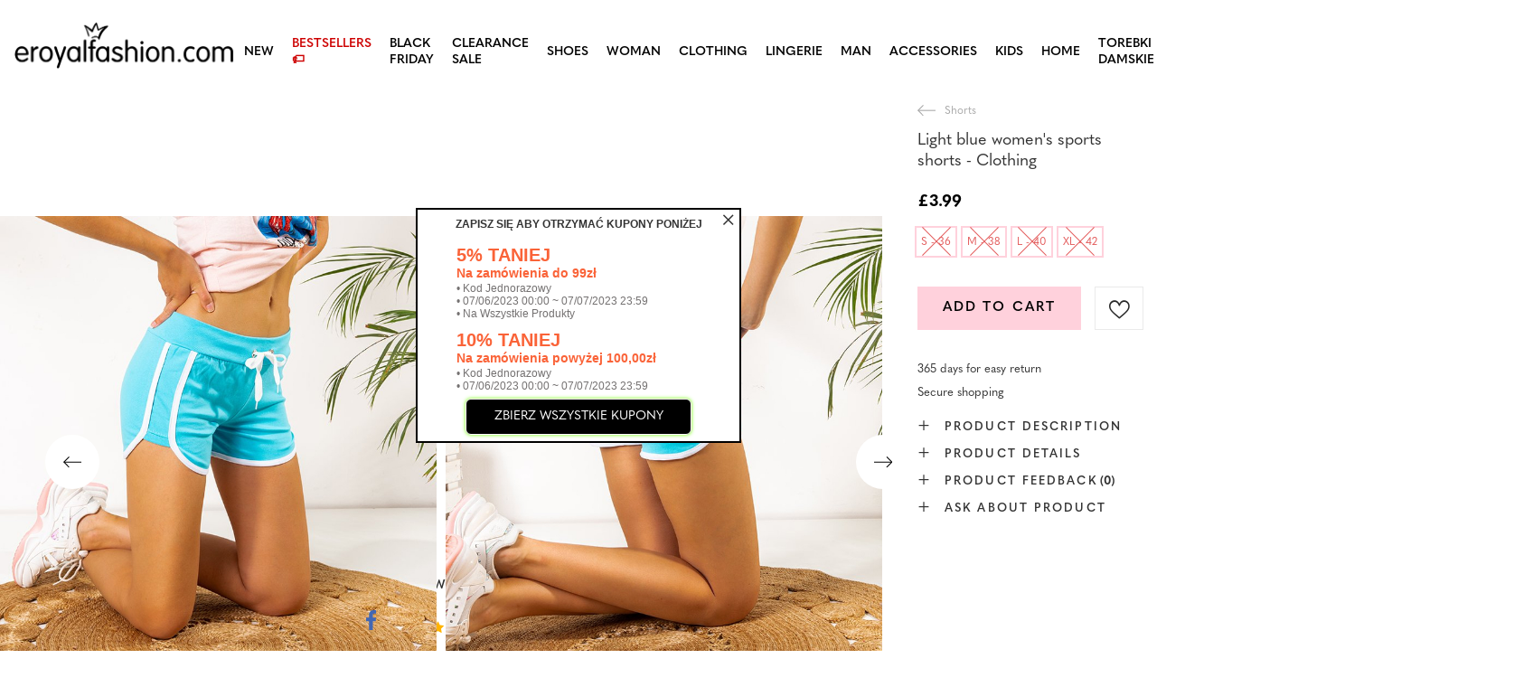

--- FILE ---
content_type: text/html; charset=utf-8
request_url: https://eroyalfashion.com/product-eng-470269-Light-blue-womens-sports-shorts-Clothing.html
body_size: 24216
content:
<!DOCTYPE html>
<html lang="en" class="--vat --gross " ><head><meta name='viewport' content='user-scalable=no, initial-scale = 1.0, maximum-scale = 1.0, width=device-width, viewport-fit=cover'/> <link rel="preload" crossorigin="anonymous" as="font" href="/gfx/custom/fontello_rf.woff?v=2"><meta http-equiv="Content-Type" content="text/html; charset=utf-8"><meta http-equiv="X-UA-Compatible" content="IE=edge"><title>Light blue women's sports shorts - Clothing Ecru | CLOTHING \ PANTS \ Shorts \ Shorts CLOTHING \ Shorts \ Shorts | </title><meta name="keywords" content=""><meta name="description" content="Light blue women's sports shorts - Clothing Ecru | Very comfortable women's shorts made of soft cotton fabric. Model with elastic band and tied ties at the waist. On the sides of the legs decorative piping.NOTE: accuracy of measurement (+/-) 1 cm. Dimensions measured flat. | "><link rel="icon" href="/gfx/eng/favicon.ico"><meta name="theme-color" content="#FFD1DC"><meta name="msapplication-navbutton-color" content="#FFD1DC"><meta name="apple-mobile-web-app-status-bar-style" content="#FFD1DC"><link rel="stylesheet" type="text/css" href="/gfx/eng/projector_style.css.gzip?r=1747069044"><link rel="preload stylesheet" as="style" href="/gfx/eng/style.css.gzip?r=1747069044"><script>var app_shop={urls:{prefix:'data="/gfx/'.replace('data="', '')+'eng/',graphql:'/graphql/v1/'},vars:{priceType:'gross',priceTypeVat:true,productDeliveryTimeAndAvailabilityWithBasket:false,geoipCountryCode:'US',},txt:{priceTypeText:' gross',},fn:{},fnrun:{},files:[],graphql:{}};const getCookieByName=(name)=>{const value=`; ${document.cookie}`;const parts = value.split(`; ${name}=`);if(parts.length === 2) return parts.pop().split(';').shift();return false;};if(getCookieByName('freeeshipping_clicked')){document.documentElement.classList.remove('--freeShipping');}if(getCookieByName('rabateCode_clicked')){document.documentElement.classList.remove('--rabateCode');}</script><meta name="robots" content="index,follow"><meta name="rating" content="general"><meta name="Author" content="Royal Fashion Vipol based on IdoSell - the best online selling solutions for your e-store (www.idosell.com/shop).">
<!-- Begin LoginOptions html -->

<style>
#client_new_social .service_item[data-name="service_Apple"]:before, 
#cookie_login_social_more .service_item[data-name="service_Apple"]:before,
.oscop_contact .oscop_login__service[data-service="Apple"]:before {
    display: block;
    height: 2.6rem;
    content: url('/gfx/standards/apple.svg?r=1743165583');
}
.oscop_contact .oscop_login__service[data-service="Apple"]:before {
    height: auto;
    transform: scale(0.8);
}
#client_new_social .service_item[data-name="service_Apple"]:has(img.service_icon):before,
#cookie_login_social_more .service_item[data-name="service_Apple"]:has(img.service_icon):before,
.oscop_contact .oscop_login__service[data-service="Apple"]:has(img.service_icon):before {
    display: none;
}
</style>

<!-- End LoginOptions html -->

<!-- Open Graph -->
<meta property="og:type" content="website"><meta property="og:url" content="https://eroyalfashion.com/product-eng-470269-Light-blue-womens-sports-shorts-Clothing.html
"><meta property="og:title" content="Light blue women's sports shorts - Clothing"><meta property="og:description" content="Very comfortable women's shorts made of soft cotton fabric. Model with elastic band and tied ties at the waist. On the sides of the legs decorative piping.NOTE: accuracy of measurement (+/-) 1 cm. Dimensions measured flat."><meta property="og:site_name" content="Royal Fashion Vipol"><meta property="og:locale" content="en_GB"><meta property="og:image" content="https://eroyalfashion.com/hpeciai/b80d83193bb70272feb15556af833c37/eng_pl_Light-blue-womens-sports-shorts-Clothing-470269_2.jpg"><meta property="og:image:width" content="500"><meta property="og:image:height" content="500"><link rel="manifest" href="https://eroyalfashion.com/data/include/pwa/6/manifest.json?t=3"><meta name="apple-mobile-web-app-capable" content="yes"><meta name="apple-mobile-web-app-status-bar-style" content="black"><meta name="apple-mobile-web-app-title" content="RoyalFashion"><link rel="apple-touch-icon" href="/data/include/pwa/6/icon-128.png"><link rel="apple-touch-startup-image" href="/data/include/pwa/6/logo-512.png" /><meta name="msapplication-TileImage" content="/data/include/pwa/6/icon-144.png"><meta name="msapplication-TileColor" content="#2F3BA2"><meta name="msapplication-starturl" content="/"><script type="application/javascript">var _adblock = true;</script><script async src="/data/include/advertising.js"></script><script type="application/javascript">var statusPWA = {
                online: {
                    txt: "Connected to the Internet",
                    bg: "#5fa341"
                },
                offline: {
                    txt: "No Internet connection",
                    bg: "#eb5467"
                }
            }</script><script async type="application/javascript" src="/ajax/js/pwa_online_bar.js?v=1&r=6"></script><script type="application/javascript" src="/ajax/js/webpush_subscription.js?v=1&r=4"></script><script type="application/javascript">WebPushHandler.publicKey = 'BKro4NIm/F7ml0jJCXVMzosB4FU8T25kVour4VunjJoE7XkuSuqWz+A//vobS9CuF1hG7R8r9X3KxY5HlZ2V9eo=';WebPushHandler.version = '1';WebPushHandler.setPermissionValue();</script>
<!-- End Open Graph -->

<link rel="canonical" href="https://eroyalfashion.com/product-eng-470269-Light-blue-womens-sports-shorts-Clothing.html" />


<!-- Begin additional html or js -->


<!--535|6|153| modified: 2024-01-02 14:44:46-->
<style>
    li.--noBold:nth-child(2)>a:nth-child(1) {
        color: #cd0000 !important;
        text-transform: uppercase;
    }

    li.--noBold:nth-child(2)>a:nth-child(1)::after {
        content: " \1F3F7 \FE0F" !important;
    }

    .navbar-nav>li:nth-child(2)>a:nth-child(1) {
        color: #cd0000 !important;
        text-transform: uppercase;
    }

    .navbar-nav>li:nth-child(2)>a:nth-child(1)::after {
        content: " \1F3F7 \FE0F" !important;
    }
</style>


<!-- End additional html or js -->
                <script>
                if (window.ApplePaySession && window.ApplePaySession.canMakePayments()) {
                    var applePayAvailabilityExpires = new Date();
                    applePayAvailabilityExpires.setTime(applePayAvailabilityExpires.getTime() + 2592000000); //30 days
                    document.cookie = 'applePayAvailability=yes; expires=' + applePayAvailabilityExpires.toUTCString() + '; path=/;secure;'
                    var scriptAppleJs = document.createElement('script');
                    scriptAppleJs.src = "/ajax/js/apple.js?v=3";
                    if (document.readyState === "interactive" || document.readyState === "complete") {
                          document.body.append(scriptAppleJs);
                    } else {
                        document.addEventListener("DOMContentLoaded", () => {
                            document.body.append(scriptAppleJs);
                        });  
                    }
                } else {
                    document.cookie = 'applePayAvailability=no; path=/;secure;'
                }
                </script>
                <script>let paypalDate = new Date();
                    paypalDate.setTime(paypalDate.getTime() + 86400000);
                    document.cookie = 'payPalAvailability_GBP=-1; expires=' + paypalDate.getTime() + '; path=/; secure';
                </script><link rel="preload" as="image" href="https://static4.eroyalfashion.com/hpeciai/254eac1359abcc614464d8f0dc4a1935/eng_pm_Light-blue-womens-sports-shorts-Clothing-470269_2.jpg"><style>
									#photos_slider[data-skeleton] .photos__link:before {
										padding-top: calc(500/500* 100%);
									}
									@media (min-width: 979px) {.photos__slider[data-skeleton] .photos__figure:not(.--nav):first-child .photos__link {
										max-height: 500px;
									}}
								</style><link rel="preconnect" href="https://use.typekit.net"><link rel="stylesheet" href="https://use.typekit.net/odi6snr.css"><meta property="og:type" content="product"><meta property="product:retailer_part_no" content="470269"><meta property="og:image" content="https://static4.eroyalfashion.com/hpeciai/13b1128c2340e9821ac978c057001200/pol_il_Damskie-krotkie-spodenki-sportowe-w-kolorze-jasnoniebieskim-Odziez-470269.jpg"><meta property="og:title" content="Light blue women's sports shorts - Clothing"><meta property="product:category" content="Women's short shorts"><meta property="product:category" content="Women's short shorts"><meta property="product:price:amount" content="3.99"></head><body><script async
                                  data_environment = "production";
                                  src="https://eu-library.klarnaservices.com/lib.js"
                                  data-client-id="eb0ab253-95fb-56a4-8b87-f7e9d534771d"></script><div id="container" class="projector_page container max-width-1200" data-banner=""><header class=""><script class="ajaxLoad">
                app_shop.vars.vat_registered = "true";
                app_shop.vars.currency_format = "###,##0.00";
                
                    app_shop.vars.currency_before_value = true;
                
                    app_shop.vars.currency_space = false;
                
                app_shop.vars.symbol = "£";
                app_shop.vars.id= "GBP";
                app_shop.vars.baseurl = "http://eroyalfashion.com/";
                app_shop.vars.sslurl= "https://eroyalfashion.com/";
                app_shop.vars.curr_url= "%2Fproduct-eng-470269-Light-blue-womens-sports-shorts-Clothing.html";
                

                var currency_decimal_separator = '.';
                var currency_grouping_separator = ',';

                
                    app_shop.vars.blacklist_extension = ["exe","com","swf","js","php"];
                
                    app_shop.vars.blacklist_mime = ["application/javascript","application/octet-stream","message/http","text/javascript","application/x-deb","application/x-javascript","application/x-shockwave-flash","application/x-msdownload"];
                
                    app_shop.urls.contact = "/contact-eng.html";
                </script><div id="viewType" style="display:none"></div><div id="logo" class="d-flex align-items-center" data-bg="/data/gfx/mask/eng/top_6_big.png"><a href="https://eroyalfashion.com/" target="_self"><img src="/data/gfx/mask/eng/logo_6_big.png" alt="" width="1000" height="217"></a></div><nav id="menu_categories" class="wide"><button type="button" class="navbar-toggler"></button><div class="navbar-collapse" id="menu_navbar"><ul class="navbar-nav mx-md-n2"><li class="nav-item"><a  href="/eng_m_NEW-837.html" target="_self" title="NEW" class="nav-link" >NEW</a></li><li class="nav-item"><a  href="http://eroyalfashion.com/Bestseller-sbestseller-eng.html" target="_self" title="BESTSELLERS" class="nav-link" >BESTSELLERS</a></li><li class="nav-item"><a  href="/eng_m_BLACK-FRIDAY-10978.html" target="_self" title="BLACK FRIDAY" class="nav-link" >BLACK FRIDAY</a><ul class="navbar-subnav"><li class="nav-item"><a  href="/eng_m_BLACK-FRIDAY_-10-10979.html" target="_self" title="-10%" class="nav-link" >-10%</a></li><li class="nav-item"><a  href="/eng_m_BLACK-FRIDAY_-20-10980.html" target="_self" title="- 20%" class="nav-link" >- 20%</a></li><li class="nav-item"><a  href="/eng_m_BLACK-FRIDAY_-30-10981.html" target="_self" title="- 30%" class="nav-link" >- 30%</a></li><li class="nav-item"><a  href="/eng_m_BLACK-FRIDAY_-40-10982.html" target="_self" title="- 40%" class="nav-link" >- 40%</a></li><li class="nav-item"><a  href="/eng_m_BLACK-FRIDAY_-50-10983.html" target="_self" title="- 50%" class="nav-link" >- 50%</a></li></ul></li><li class="nav-item"><a  href="/eng_m_SALE-10925.html" target="_self" title="CLEARANCE SALE" class="nav-link" >CLEARANCE SALE</a><ul class="navbar-subnav"><li class="nav-item"><a  href="/eng_m_CLEARANCE-SALE_OUTLET-759.html" target="_self" title="OUTLET" class="nav-link" >OUTLET</a></li><li class="nav-item"><a  href="/eng_m_CLEARANCE-SALE_SPECIAL-OFFER-947.html" target="_self" title="SPECIAL OFFER" class="nav-link" >SPECIAL OFFER</a></li><li class="nav-item"><a  href="/eng_m_CLEARANCE-SALE_LAST-ITEMS-474.html" target="_self" title="LAST ITEMS" class="nav-link" >LAST ITEMS</a></li><li class="nav-item"><a  href="/eng_m_CLEARANCE-SALE_LATO-DO-29-99-zl-10933.html" target="_self" title="LATO DO 29,99 zł" class="nav-link" >LATO DO 29,99 zł</a></li></ul></li><li class="nav-item"><a  href="/eng_m_SHOES-100.html" target="_self" title="SHOES" class="nav-link nav-gfx" ><img class="b-lazy" alt="SHOES" title="SHOES" data-src="/data/gfx/eng/navigation/1_1_i_100.webp"><span class="gfx_lvl_1 d-none">SHOES</span></a><ul class="navbar-subnav"><li class="nav-item"><a  href="/eng_m_SHOES_Flip-flops-209.html" target="_self" title="Flip flops" class="nav-link nav-gfx" ><img class="gfx_lvl_2 b-lazy" alt="Flip flops" title="Flip flops" data-src="/data/gfx/eng/navigation/1_1_i_209.webp"><span class="gfx_lvl_2 d-none">Flip flops</span></a><ul class="navbar-subsubnav"><li class="nav-item"><a  href="/eng_m_SHOES_Flip-flops_Flip-flops-1462.html" target="_self" title="Flip flops" class="nav-link" >Flip flops</a></li><li class="nav-item"><a  href="/eng_m_SHOES_Flip-flops_Heeled-sandals-6693.html" target="_self" title="Heeled sandals" class="nav-link" >Heeled sandals</a></li><li class="nav-item"><a  href="/eng_m_SHOES_Flip-flops_Pool-Slippers-1460.html" target="_self" title="Pool Slippers" class="nav-link" >Pool Slippers</a></li><li class="nav-item"><a  href="/eng_m_SHOES_Flip-flops_Thong-Strap-Flip-Flops-2694.html" target="_self" title="Thong Strap Flip Flops" class="nav-link" >Thong Strap Flip Flops</a></li></ul></li><li class="nav-item"><a  href="/eng_m_SHOES_Sandals-173.html" target="_self" title="Sandals" class="nav-link nav-gfx" ><img class="gfx_lvl_2 b-lazy" alt="Sandals" title="Sandals" data-src="/data/gfx/eng/navigation/1_1_i_173.webp"><span class="gfx_lvl_2 d-none">Sandals</span></a><ul class="navbar-subsubnav"><li class="nav-item"><a  href="/eng_m_SHOES_Sandals_Flat-Sandals-882.html" target="_self" title="Flat Sandals" class="nav-link" >Flat Sandals</a></li><li class="nav-item"><a  href="/eng_m_SHOES_Sandals_Platform-Sandals-880.html" target="_self" title="Platform Sandals" class="nav-link" >Platform Sandals</a></li><li class="nav-item"><a  href="/eng_m_SHOES_Sandals_Heeled-Sandals-881.html" target="_self" title="Heeled Sandals" class="nav-link" >Heeled Sandals</a></li><li class="nav-item"><a  href="/eng_m_SHOES_Sandals_Wedge-Sandals-883.html" target="_self" title="Wedge Sandals" class="nav-link" >Wedge Sandals</a></li></ul></li><li class="nav-item"><a  href="/eng_m_SHOES_Espadrilles-185.html" target="_self" title="Espadrilles" class="nav-link nav-gfx" ><img class="gfx_lvl_2 b-lazy" alt="Espadrilles" title="Espadrilles" data-src="/data/gfx/eng/navigation/1_1_i_185.webp"><span class="gfx_lvl_2 d-none">Espadrilles</span></a><ul class="navbar-subsubnav"><li class="nav-item"><a  href="/eng_m_SHOES_Espadrilles_Flat-Espadrilles-1418.html" target="_self" title="Flat Espadrilles" class="nav-link" >Flat Espadrilles</a></li><li class="nav-item"><a  href="/eng_m_SHOES_Espadrilles_Wedge-Espadrilles-1420.html" target="_self" title="Wedge Espadrilles" class="nav-link" >Wedge Espadrilles</a></li></ul></li><li class="nav-item"><a  href="/eng_m_SHOES_NEW-2525.html" target="_self" title="NEW" class="nav-link nav-gfx" ><img class="gfx_lvl_2 b-lazy" alt="NEW" title="NEW" data-src="/data/gfx/eng/navigation/1_1_i_2525.webp"><span class="gfx_lvl_2 d-none">NEW</span></a><ul class="navbar-subsubnav"><li class="nav-item"><a  href="/eng_m_SHOES_NEW_Buty-damskie-3167.html" target="_self" title="Buty damskie" class="nav-link nav-gfx" ><img class="gfx_lvl_3 b-lazy" alt="Buty damskie" title="Buty damskie" data-src="/data/gfx/eng/navigation/1_1_i_3167.webp"><span class="gfx_lvl_3 d-none">Buty damskie</span></a></li></ul></li><li class="nav-item"><a  href="/eng_m_SHOES_Sports-Shoes-195.html" target="_self" title="Sports Shoes" class="nav-link nav-gfx" ><img class="gfx_lvl_2 b-lazy" alt="Sports Shoes" title="Sports Shoes" data-src="/data/gfx/eng/navigation/1_1_i_195.webp"><span class="gfx_lvl_2 d-none">Sports Shoes</span></a><ul class="navbar-subsubnav"><li class="nav-item"><a  href="/eng_m_SHOES_Sports-Shoes_Daddy-Shoes-Ugly-Shoes-1317.html" target="_self" title="Daddy Shoes / Ugly Shoes" class="nav-link" >Daddy Shoes / Ugly Shoes</a></li><li class="nav-item"><a  href="/eng_m_SHOES_Sports-Shoes_Trainers-1318.html" target="_self" title="Trainers" class="nav-link" >Trainers</a></li><li class="nav-item"><a  href="/eng_m_SHOES_Sports-Shoes_Running-exercising-and-training-4633.html" target="_self" title="Running, exercising and training" class="nav-link" >Running, exercising and training</a></li><li class="nav-item"><a  href="/eng_m_SHOES_Sports-Shoes_Wedge-Sneakers-180.html" target="_self" title="Wedge Sneakers" class="nav-link nav-gfx" ><img class="gfx_lvl_3 b-lazy" alt="Wedge Sneakers" title="Wedge Sneakers" data-src="/data/gfx/eng/navigation/1_1_i_180.webp"><span class="gfx_lvl_3 d-none">Wedge Sneakers</span></a></li><li class="nav-item"><a  href="/eng_m_SHOES_Sports-Shoes_Warm-shoes-4634.html" target="_self" title="Warm shoes" class="nav-link" >Warm shoes</a></li><li class="nav-item"><a  href="/eng_m_SHOES_Sports-Shoes_Sportowe-10942.html" target="_self" title="Sportowe" class="nav-link" >Sportowe</a></li></ul></li><li class="nav-item"><a  href="/eng_m_SHOES_Canvas-Shoes-1479.html" target="_self" title="Canvas Shoes" class="nav-link nav-gfx" ><img class="gfx_lvl_2 b-lazy" alt="Canvas Shoes" title="Canvas Shoes" data-src="/data/gfx/eng/navigation/1_1_i_1479.webp"><span class="gfx_lvl_2 d-none">Canvas Shoes</span></a><ul class="navbar-subsubnav"><li class="nav-item"><a  href="/eng_m_SHOES_Canvas-Shoes_Trainers-1319.html" target="_self" title="Trainers" class="nav-link" >Trainers</a></li><li class="nav-item"><a  href="/eng_m_SHOES_Canvas-Shoes_Slip-on-205.html" target="_self" title="Slip on" class="nav-link" >Slip on</a></li><li class="nav-item"><a  href="/eng_m_SHOES_Canvas-Shoes_Canvas-Shoes-2698.html" target="_self" title="Canvas Shoes" class="nav-link" >Canvas Shoes</a></li></ul></li><li class="nav-item"><a  href="/eng_m_SHOES_Brogues-Lace-ups-207.html" target="_self" title="Brogues &amp; Lace-ups" class="nav-link nav-gfx" ><img class="gfx_lvl_2 b-lazy" alt="Brogues &amp; Lace-ups" title="Brogues &amp; Lace-ups" data-src="/data/gfx/eng/navigation/1_1_i_207.webp"><span class="gfx_lvl_2 d-none">Brogues & Lace-ups</span></a></li><li class="nav-item"><a  href="/eng_m_SHOES_Moccasins-4635.html" target="_self" title="Moccasins" class="nav-link" >Moccasins</a><ul class="navbar-subsubnav"><li class="nav-item"><a  href="/eng_m_SHOES_Moccasins_Mokasyny-na-plaskiej-podeszwie-10940.html" target="_self" title="Mokasyny na płaskiej podeszwie" class="nav-link" >Mokasyny na płaskiej podeszwie</a></li><li class="nav-item"><a  href="/eng_m_SHOES_Moccasins_Mokasyny-na-obcasie-10941.html" target="_self" title="Mokasyny na obcasie" class="nav-link" >Mokasyny na obcasie</a></li></ul></li><li class="nav-item"><a  href="/eng_m_SHOES_Ballerinas-171.html" target="_self" title="Ballerinas" class="nav-link nav-gfx" ><img class="gfx_lvl_2 b-lazy" alt="Ballerinas" title="Ballerinas" data-src="/data/gfx/eng/navigation/1_1_i_171.webp"><span class="gfx_lvl_2 d-none">Ballerinas</span></a><ul class="navbar-subsubnav"><li class="nav-item"><a  href="/eng_m_SHOES_Ballerinas_Classic-1323.html" target="_self" title="Classic" class="nav-link" >Classic</a></li><li class="nav-item"><a  href="/eng_m_SHOES_Ballerinas_Rubber-Ballerinas-835.html" target="_self" title="Rubber Ballerinas" class="nav-link" >Rubber Ballerinas</a></li></ul></li><li class="nav-item"><a  href="/eng_m_SHOES_Heels-179.html" target="_self" title="Heels" class="nav-link nav-gfx" ><img class="gfx_lvl_2 b-lazy" alt="Heels" title="Heels" data-src="/data/gfx/eng/navigation/1_1_i_179.webp"><span class="gfx_lvl_2 d-none">Heels</span></a><ul class="navbar-subsubnav"><li class="nav-item"><a  href="/eng_m_SHOES_Heels_Classic-1322.html" target="_self" title="Classic" class="nav-link" >Classic</a></li></ul></li><li class="nav-item"><a  href="/eng_m_SHOES_High-Heels-757.html" target="_self" title="High Heels" class="nav-link nav-gfx" ><img class="gfx_lvl_2 b-lazy" alt="High Heels" title="High Heels" data-src="/data/gfx/eng/navigation/1_1_i_757.webp"><span class="gfx_lvl_2 d-none">High Heels</span></a></li><li class="nav-item"><a  href="/eng_m_SHOES_Ankle-Boots-174.html" target="_self" title="Ankle Boots" class="nav-link nav-gfx" ><img class="gfx_lvl_2 b-lazy" alt="Ankle Boots" title="Ankle Boots" data-src="/data/gfx/eng/navigation/1_1_i_174.webp"><span class="gfx_lvl_2 d-none">Ankle Boots</span></a><ul class="navbar-subsubnav"><li class="nav-item"><a  href="/eng_m_SHOES_Ankle-Boots_Flat-Ankle-Boots-875.html" target="_self" title="Flat Ankle Boots" class="nav-link" >Flat Ankle Boots</a></li><li class="nav-item"><a  href="/eng_m_SHOES_Ankle-Boots_Heeled-Ankle-Boots-872.html" target="_self" title="Heeled Ankle Boots" class="nav-link" >Heeled Ankle Boots</a></li><li class="nav-item"><a  href="/eng_m_SHOES_Ankle-Boots_Wedge-Ankle-Boots-870.html" target="_self" title="Wedge Ankle Boots" class="nav-link" >Wedge Ankle Boots</a></li><li class="nav-item"><a  href="/eng_m_SHOES_Ankle-Boots_High-Heel-Boots-871.html" target="_self" title="High Heel Boots" class="nav-link" >High Heel Boots</a></li><li class="nav-item"><a  href="/eng_m_SHOES_Ankle-Boots_Lace-up-Ankle-Boots-877.html" target="_self" title="Lace-up Ankle Boots" class="nav-link" >Lace-up Ankle Boots</a></li><li class="nav-item"><a  href="/eng_m_SHOES_Ankle-Boots_Platform-Ankle-Boots-876.html" target="_self" title="Platform Ankle Boots" class="nav-link" >Platform Ankle Boots</a></li><li class="nav-item"><a  href="/eng_m_SHOES_Ankle-Boots_Chelsea-Boots-758.html" target="_self" title="Chelsea Boots" class="nav-link" >Chelsea Boots</a></li><li class="nav-item"><a  href="/eng_m_SHOES_Ankle-Boots_Cowboy-Boots-925.html" target="_self" title="Cowboy Boots" class="nav-link nav-gfx" ><img class="gfx_lvl_3 b-lazy" alt="Cowboy Boots" title="Cowboy Boots" data-src="/data/gfx/eng/navigation/1_1_i_925.webp"><span class="gfx_lvl_3 d-none">Cowboy Boots</span></a></li><li class="nav-item"><a  href="/eng_m_SHOES_Ankle-Boots_Boots-without-insulation-4627.html" target="_self" title="Boots without insulation" class="nav-link" >Boots without insulation</a></li><li class="nav-item"><a  href="/eng_m_SHOES_Ankle-Boots_Boots-with-a-delicate-insulation-4628.html" target="_self" title="Boots with a delicate insulation" class="nav-link" >Boots with a delicate insulation</a></li><li class="nav-item"><a  href="/eng_m_SHOES_Ankle-Boots_Boots-with-thick-insulation-4629.html" target="_self" title="Boots with thick insulation" class="nav-link" >Boots with thick insulation</a></li><li class="nav-item"><a  href="/eng_m_SHOES_Ankle-Boots_Bestseller-3148.html" target="_self" title="Bestseller" class="nav-link" >Bestseller</a></li><li class="nav-item"><a  href="/eng_m_SHOES_Ankle-Boots_Nowosc-3147.html" target="_self" title="Nowość" class="nav-link" >Nowość</a></li></ul></li><li class="nav-item"><a  href="/eng_m_SHOES_Worker-Boots-756.html" target="_self" title="Worker Boots" class="nav-link nav-gfx" ><img class="gfx_lvl_2 b-lazy" alt="Worker Boots" title="Worker Boots" data-src="/data/gfx/eng/navigation/1_1_i_756.webp"><span class="gfx_lvl_2 d-none">Worker Boots</span></a></li><li class="nav-item"><a  href="/eng_m_SHOES_Hiking-Boots-204.html" target="_self" title="Hiking Boots" class="nav-link nav-gfx" ><img class="gfx_lvl_2 b-lazy" alt="Hiking Boots" title="Hiking Boots" data-src="/data/gfx/eng/navigation/1_1_i_204.webp"><span class="gfx_lvl_2 d-none">Hiking Boots</span></a></li><li class="nav-item"><a  href="/eng_m_SHOES_Boots-176.html" target="_self" title="Boots" class="nav-link nav-gfx" ><img class="gfx_lvl_2 b-lazy" alt="Boots" title="Boots" data-src="/data/gfx/eng/navigation/1_1_i_176.webp"><span class="gfx_lvl_2 d-none">Boots</span></a><ul class="navbar-subsubnav"><li class="nav-item"><a  href="/eng_m_SHOES_Boots_Mid-Calf-Boots-950.html" target="_self" title="Mid Calf Boots" class="nav-link" >Mid Calf Boots</a></li><li class="nav-item"><a  href="/eng_m_SHOES_Boots_Knee-High-Boots-948.html" target="_self" title="Knee High Boots" class="nav-link" >Knee High Boots</a></li><li class="nav-item"><a  href="/eng_m_SHOES_Boots_Over-the-knee-Boots-949.html" target="_self" title="Over-the-knee Boots" class="nav-link" >Over-the-knee Boots</a></li><li class="nav-item"><a  href="/eng_m_SHOES_Boots_Boots-without-insulation-4630.html" target="_self" title="Boots without insulation" class="nav-link" >Boots without insulation</a></li><li class="nav-item"><a  href="/eng_m_SHOES_Boots_Boots-with-insulation-4631.html" target="_self" title="Boots with insulation" class="nav-link" >Boots with insulation</a></li><li class="nav-item"><a  href="/eng_m_SHOES_Boots_Flat-heeled-boots-10943.html" target="_self" title="Flat-heeled boots" class="nav-link" >Flat-heeled boots</a></li><li class="nav-item"><a  href="/eng_m_SHOES_Boots_Heeled-boots-10944.html" target="_self" title="Heeled boots" class="nav-link" >Heeled boots</a></li></ul></li><li class="nav-item"><a  href="/eng_m_SHOES_Snow-Boots-206.html" target="_self" title="Snow Boots" class="nav-link nav-gfx" ><img class="gfx_lvl_2 b-lazy" alt="Snow Boots" title="Snow Boots" data-src="/data/gfx/eng/navigation/1_1_i_206.webp"><span class="gfx_lvl_2 d-none">Snow Boots</span></a></li><li class="nav-item"><a  href="/eng_m_SHOES_Rain-Boots-183.html" target="_self" title="Rain Boots" class="nav-link nav-gfx" ><img class="gfx_lvl_2 b-lazy" alt="Rain Boots" title="Rain Boots" data-src="/data/gfx/eng/navigation/1_1_i_183.webp"><span class="gfx_lvl_2 d-none">Rain Boots</span></a><ul class="navbar-subsubnav"><li class="nav-item"><a  href="/eng_m_SHOES_Rain-Boots_Lacquered-Rain-Boots-878.html" target="_self" title="Lacquered Rain Boots" class="nav-link" >Lacquered Rain Boots</a></li><li class="nav-item"><a  href="/eng_m_SHOES_Rain-Boots_Matte-Rain-Boots-879.html" target="_self" title="Matte Rain Boots " class="nav-link" >Matte Rain Boots </a></li></ul></li><li class="nav-item"><a  href="/eng_m_SHOES_Slippers-818.html" target="_self" title="Slippers" class="nav-link nav-gfx" ><img class="gfx_lvl_2 b-lazy" alt="Slippers" title="Slippers" data-src="/data/gfx/eng/navigation/1_1_i_818.webp"><span class="gfx_lvl_2 d-none">Slippers</span></a></li><li class="nav-item"><a  href="/eng_m_SHOES_Buty-na-Wielkie-Wyjscie-10936.html" target="_self" title="Buty na Wielkie Wyjście" class="nav-link" >Buty na Wielkie Wyjście</a></li><li class="nav-item"><a  href="/eng_m_SHOES_UGC-10968.html" target="_self" title="UGC" class="nav-link" >UGC</a></li></ul></li><li class="nav-item"><a  href="/eng_m_WOMAN-2333.html" target="_self" title="WOMAN" class="nav-link" >WOMAN</a><ul class="navbar-subnav"><li class="nav-item"><span title="BESTSELLER" class="nav-link nav-gfx" ><img class="gfx_lvl_2 b-lazy" alt="BESTSELLER" title="BESTSELLER" data-src="/data/gfx/eng/navigation/1_1_i_2516.webp"><span class="gfx_lvl_2 d-none">BESTSELLER</span></span><ul class="navbar-subsubnav"><li class="nav-item"><a  href="/eng_m_WOMAN_BESTSELLER_Shoes-10887.html" target="_self" title="Shoes" class="nav-link" >Shoes</a></li><li class="nav-item"><a  href="/eng_m_WOMAN_BESTSELLER_Clothing-10888.html" target="_self" title="Clothing" class="nav-link" >Clothing</a></li></ul></li><li class="nav-item"><a  href="/eng_m_SALE_OUTLET-759.html" target="_self" title="OUTLET" class="nav-link nav-gfx" ><img class="gfx_lvl_2 b-lazy" alt="OUTLET" title="OUTLET" data-src="/data/gfx/eng/navigation/1_1_i_9314.webp"><span class="gfx_lvl_2 d-none">OUTLET</span></a></li><li class="nav-item"><a  href="/eng_m_WOMAN_SALE-10925.html" target="_self" title="SALE" class="nav-link" >SALE</a></li><li class="nav-item"><a  href="/eng_m_WOMAN_Promotion-summer-10937.html" target="_self" title="Promotion summer" class="nav-link" >Promotion summer</a></li><li class="nav-item"><a  href="/eng_m_WOMAN_Promotion-sport-10938.html" target="_self" title="Promotion sport" class="nav-link" >Promotion sport</a></li><li class="nav-item"><a  href="/eng_m_WOMAN_Promotion-tenisowki-trampki-10939.html" target="_self" title="Promotion tenisowki trampki" class="nav-link" >Promotion tenisowki trampki</a></li></ul></li><li class="nav-item active"><a  href="/eng_m_CLOTHING-981.html" target="_self" title="CLOTHING" class="nav-link active nav-gfx" ><img class="b-lazy" alt="CLOTHING" title="CLOTHING" data-src="/data/gfx/eng/navigation/1_1_i_981.webp"><span class="gfx_lvl_1 d-none">CLOTHING</span></a><ul class="navbar-subnav"><li class="nav-item active"><a  href="/eng_m_CLOTHING_PANTS-2508.html" target="_self" title="PANTS" class="nav-link nav-gfx active" ><img class="gfx_lvl_2 b-lazy" alt="PANTS" title="PANTS" data-src="/data/gfx/eng/navigation/1_1_i_2508.webp"><span class="gfx_lvl_2 d-none">PANTS</span></a><ul class="navbar-subsubnav"><li class="nav-item"><a  href="/eng_m_CLOTHING_PANTS_Leggings-Treggings-2510.html" target="_self" title="Leggings / Treggings" class="nav-link" >Leggings / Treggings</a></li><li class="nav-item"><a  href="/eng_m_CLOTHING_PANTS_Joggers-Sweatpants-2513.html" target="_self" title="Joggers &amp;amp; Sweatpants" class="nav-link" >Joggers &amp; Sweatpants</a></li><li class="nav-item"><a  href="/eng_m_CLOTHING_PANTS_Slacks-2511.html" target="_self" title="Slacks" class="nav-link" >Slacks</a></li><li class="nav-item"><a  href="/eng_m_CLOTHING_PANTS_Jeans-2509.html" target="_self" title="Jeans" class="nav-link" >Jeans</a></li><li class="nav-item"><a  href="/eng_m_CLOTHING_PANTS_Cargo-Pants-2649.html" target="_self" title="Cargo Pants" class="nav-link" >Cargo Pants</a></li><li class="nav-item"><a  href="/eng_m_CLOTHING_PANTS_Faux-Leather-Pants-2512.html" target="_self" title="Faux Leather Pants" class="nav-link" >Faux Leather Pants</a></li><li class="nav-item active"><a  href="/eng_m_CLOTHING_PANTS_Shorts-2656.html" target="_self" title="Shorts" class="nav-link active" >Shorts</a></li></ul></li><li class="nav-item"><a  href="/eng_m_CLOTHING_Sportswear-sets-1442.html" target="_self" title="Sportswear sets" class="nav-link" >Sportswear sets</a></li><li class="nav-item"><a  href="/eng_m_CLOTHING_Dresses-1435.html" target="_self" title="Dresses" class="nav-link" >Dresses</a><ul class="navbar-subsubnav"><li class="nav-item"><a  href="/eng_m_CLOTHING_Dresses_Short-dresses-2531.html" target="_self" title="Short dresses" class="nav-link" >Short dresses</a></li><li class="nav-item"><a  href="/eng_m_CLOTHING_Dresses_Long-dresses-2532.html" target="_self" title="Long dresses" class="nav-link" >Long dresses</a></li><li class="nav-item"><a  href="/eng_m_CLOTHING_Dresses_Summer-dresses-2534.html" target="_self" title="Summer dresses" class="nav-link" >Summer dresses</a></li><li class="nav-item"><a  href="/eng_m_CLOTHING_Dresses_Party-dresses-2533.html" target="_self" title="Party dresses" class="nav-link" >Party dresses</a></li></ul></li><li class="nav-item"><a  href="/eng_m_CLOTHING_Jackets-Blazers-1401.html" target="_self" title="Jackets / Blazers" class="nav-link" >Jackets / Blazers</a></li><li class="nav-item"><a  href="/eng_m_CLOTHING_Sweaters-1436.html" target="_self" title="Sweaters" class="nav-link" >Sweaters</a></li><li class="nav-item"><a  href="/eng_m_CLOTHING_PLUS-SIZE-1320.html" target="_self" title="PLUS SIZE" class="nav-link" >PLUS SIZE</a></li><li class="nav-item"><a  href="/eng_m_CLOTHING_Shirts-Blouses-1338.html" target="_self" title="Shirts / Blouses" class="nav-link" >Shirts / Blouses</a></li><li class="nav-item"><a  href="/eng_m_CLOTHING_Hoodies-1453.html" target="_self" title="Hoodies" class="nav-link" >Hoodies</a></li><li class="nav-item"><a  href="/eng_m_CLOTHING_Jumpsuits-Rompers-1440.html" target="_self" title="Jumpsuits &amp; Rompers" class="nav-link" >Jumpsuits & Rompers</a></li><li class="nav-item"><a  href="/eng_m_CLOTHING_Skirts-985.html" target="_self" title="Skirts" class="nav-link" >Skirts</a></li><li class="nav-item"><a  href="/eng_m_CLOTHING_Shorts-1434.html" target="_self" title="Shorts" class="nav-link" >Shorts</a><ul class="navbar-subsubnav"><li class="nav-item"><a  href="/eng_m_CLOTHING_Shorts_Shorts-2668.html" target="_self" title="Shorts" class="nav-link" >Shorts</a></li><li class="nav-item"><a  href="/eng_m_CLOTHING_Shorts_3-4-2669.html" target="_self" title="3/4" class="nav-link" >3/4</a></li></ul></li><li class="nav-item"><a  href="/eng_m_CLOTHING_Beachwear-2681.html" target="_self" title="Beachwear" class="nav-link" >Beachwear</a><ul class="navbar-subsubnav"><li class="nav-item"><a  href="/eng_m_CLOTHING_Beachwear_Sarong-2691.html" target="_self" title="Sarong" class="nav-link" >Sarong</a></li><li class="nav-item"><a  href="/eng_m_CLOTHING_Beachwear_Swimwear-2692.html" target="_self" title="Swimwear" class="nav-link" >Swimwear</a></li></ul></li><li class="nav-item"><a  href="/eng_m_CLOTHING_Pajamas-1965.html" target="_self" title="Pajamas" class="nav-link" >Pajamas</a></li><li class="nav-item"><a  href="/eng_m_CLOTHING_Women-1441.html" target="_self" title="Women" class="nav-link" >Women</a></li><li class="nav-item"><a  href="/eng_m_CLOTHING_Bath-Robes-1966.html" target="_self" title="Bath Robes" class="nav-link" >Bath Robes</a></li><li class="nav-item"><a  href="/eng_m_CLOTHING_Nowosci-3159.html" target="_self" title="Nowości" class="nav-link" >Nowości</a></li></ul></li><li class="nav-item"><a  href="/eng_m_LINGERIE-1994.html" target="_self" title="LINGERIE" class="nav-link nav-gfx" ><img class="b-lazy" alt="LINGERIE" title="LINGERIE" data-src="/data/gfx/eng/navigation/1_1_i_1994.webp"><span class="gfx_lvl_1 d-none">LINGERIE</span></a><ul class="navbar-subnav"><li class="nav-item"><a  href="/eng_m_LINGERIE_Briefs-Panties-2355.html" target="_self" title="Briefs &amp; Panties" class="nav-link" >Briefs & Panties</a><ul class="navbar-subsubnav"><li class="nav-item"><a  href="/eng_m_LINGERIE_Briefs-Panties_Brazilian-2657.html" target="_self" title="Brazilian" class="nav-link" >Brazilian</a></li><li class="nav-item"><a  href="/eng_m_LINGERIE_Briefs-Panties_Bikini-Briefs-2658.html" target="_self" title="Bikini Briefs" class="nav-link" >Bikini Briefs</a></li><li class="nav-item"><a  href="/eng_m_LINGERIE_Briefs-Panties_Boxer-Briefs-2659.html" target="_self" title="Boxer Briefs" class="nav-link" >Boxer Briefs</a></li><li class="nav-item"><a  href="/eng_m_LINGERIE_Briefs-Panties_Shaping-Lingerie-2661.html" target="_self" title="Shaping Lingerie" class="nav-link" >Shaping Lingerie</a></li><li class="nav-item"><a  href="/eng_m_LINGERIE_Briefs-Panties_Thongs-2662.html" target="_self" title="Thongs" class="nav-link" >Thongs</a></li></ul></li><li class="nav-item"><a  href="/eng_m_LINGERIE_Bras-2360.html" target="_self" title="Bras" class="nav-link" >Bras</a><ul class="navbar-subsubnav"><li class="nav-item"><a  href="/eng_m_LINGERIE_Bras_Codzienne-10975.html" target="_self" title="Codzienne" class="nav-link" >Codzienne</a></li><li class="nav-item"><a  href="/eng_m_LINGERIE_Bras_Bralet-10976.html" target="_self" title="Bralet" class="nav-link" >Bralet</a></li><li class="nav-item"><a  href="/eng_m_LINGERIE_Bras_Sportowe-10977.html" target="_self" title="Sportowe" class="nav-link" >Sportowe</a></li></ul></li><li class="nav-item"><a  href="/eng_m_LINGERIE_Socks-820.html" target="_self" title="Socks" class="nav-link" >Socks</a></li><li class="nav-item"><a  href="/eng_m_LINGERIE_Lingerie-Underwear-Sets-2665.html" target="_self" title="Lingerie &amp; Underwear Sets" class="nav-link" >Lingerie & Underwear Sets</a></li><li class="nav-item"><a  href="/eng_m_LINGERIE_Bodysuits-2358.html" target="_self" title="Bodysuits" class="nav-link" >Bodysuits</a></li><li class="nav-item"><a  href="/eng_m_LINGERIE_Tights-2356.html" target="_self" title="Tights" class="nav-link" >Tights</a></li></ul></li><li class="nav-item"><a  href="/eng_m_MAN-2334.html" target="_self" title="MAN" class="nav-link" >MAN</a><ul class="navbar-subnav"><li class="nav-item"><a  href="/eng_m_MAN_MEN-741.html" target="_self" title="MEN" class="nav-link" >MEN</a><ul class="navbar-subsubnav"><li class="nav-item"><a  href="/eng_m_MAN_MEN_Boots-810.html" target="_self" title="Boots" class="nav-link" >Boots</a></li><li class="nav-item"><a  href="/eng_m_MAN_MEN_Snow-Boots-749.html" target="_self" title="Snow Boots" class="nav-link" >Snow Boots</a></li><li class="nav-item"><a  href="/eng_m_MAN_MEN_Sports-Shoes-747.html" target="_self" title="Sports Shoes" class="nav-link" >Sports Shoes</a></li><li class="nav-item"><a  href="/eng_m_MAN_MEN_Slide-Sandals-848.html" target="_self" title="Slide Sandals" class="nav-link" >Slide Sandals</a></li></ul></li><li class="nav-item"><a  href="/eng_m_MAN_UNDERWEAR-SOCKS-1995.html" target="_self" title="UNDERWEAR &amp; SOCKS" class="nav-link" >UNDERWEAR & SOCKS</a><ul class="navbar-subsubnav"><li class="nav-item"><a  href="/eng_m_MAN_UNDERWEAR-SOCKS_Underwear-2526.html" target="_self" title="Underwear" class="nav-link" >Underwear</a></li><li class="nav-item"><a  href="/eng_m_MAN_UNDERWEAR-SOCKS_Men-1971.html" target="_self" title="Men" class="nav-link" >Men</a></li></ul></li><li class="nav-item"><a  href="/eng_m_MAN_CLOTHES-2337.html" target="_self" title="CLOTHES" class="nav-link" >CLOTHES</a><ul class="navbar-subsubnav"><li class="nav-item"><a  href="/eng_m_MAN_CLOTHES_BLOUSES-2501.html" target="_self" title="BLOUSES" class="nav-link" >BLOUSES</a></li><li class="nav-item"><a  href="/eng_m_MAN_CLOTHES_MEN-2026.html" target="_self" title="MEN" class="nav-link" >MEN</a></li><li class="nav-item"><a  href="/eng_m_MAN_CLOTHES_PYJAMAS-2363.html" target="_self" title="PYJAMAS" class="nav-link" >PYJAMAS</a></li><li class="nav-item"><a  href="/eng_m_MAN_CLOTHES_BATHROBES-2364.html" target="_self" title="BATHROBES" class="nav-link" >BATHROBES</a></li><li class="nav-item"><a  href="/eng_m_MAN_CLOTHES_PLUS-SIZE-2401.html" target="_self" title="PLUS SIZE" class="nav-link" >PLUS SIZE</a></li></ul></li><li class="nav-item"><a  href="/eng_m_MAN_ACCESSORIES-2348.html" target="_self" title="ACCESSORIES" class="nav-link" >ACCESSORIES</a><ul class="navbar-subsubnav"><li class="nav-item"><a  href="/eng_m_MAN_ACCESSORIES_CAPS-2350.html" target="_self" title="CAPS" class="nav-link" >CAPS</a></li><li class="nav-item"><a  href="/eng_m_MAN_ACCESSORIES_WALLETS-2367.html" target="_self" title="WALLETS" class="nav-link" >WALLETS</a></li><li class="nav-item"><a  href="/eng_m_MAN_ACCESSORIES_WAIST-BAG-2498.html" target="_self" title="WAIST BAG" class="nav-link" >WAIST BAG</a></li><li class="nav-item"><a  href="/eng_m_MAN_ACCESSORIES_BACKPACKS-2682.html" target="_self" title="BACKPACKS" class="nav-link" >BACKPACKS</a></li><li class="nav-item"><a  href="/eng_m_MAN_ACCESSORIES_SUNGLASSES-2499.html" target="_self" title="SUNGLASSES" class="nav-link" >SUNGLASSES</a></li><li class="nav-item"><a  href="/eng_m_MAN_ACCESSORIES_GLOVES-2349.html" target="_self" title="GLOVES" class="nav-link" >GLOVES</a></li><li class="nav-item"><a  href="/eng_m_MAN_ACCESSORIES_Zapachy-Meskie-10962.html" target="_self" title="Zapachy Męskie" class="nav-link" >Zapachy Męskie</a></li></ul></li></ul></li><li class="nav-item"><a  href="/eng_m_ACCESSORIES-2346.html" target="_self" title="ACCESSORIES" class="nav-link nav-gfx" ><img class="b-lazy" alt="ACCESSORIES" title="ACCESSORIES" data-src="/data/gfx/eng/navigation/1_1_i_2346.webp"><span class="gfx_lvl_1 d-none">ACCESSORIES</span></a><ul class="navbar-subnav"><li class="nav-item"><a  href="/eng_m_ACCESSORIES_WALLETS-821.html" target="_self" title="WALLETS" class="nav-link" >WALLETS</a></li><li class="nav-item"><a  href="/eng_m_ACCESSORIES_FOULARDS-AND-SCARVES-2676.html" target="_self" title="FOULARDS AND SCARVES" class="nav-link" >FOULARDS AND SCARVES</a></li><li class="nav-item"><a  href="/eng_m_ACCESSORIES_HATS-1964.html" target="_self" title="HATS" class="nav-link" >HATS</a></li><li class="nav-item"><a  href="/eng_m_ACCESSORIES_GLOVES-1963.html" target="_self" title="GLOVES" class="nav-link" >GLOVES</a></li><li class="nav-item"><a  href="/eng_m_ACCESSORIES_BELT-2016.html" target="_self" title="BELT" class="nav-link" >BELT</a></li><li class="nav-item"><a  href="/eng_m_ACCESSORIES_SUNGLASSES-1454.html" target="_self" title="SUNGLASSES" class="nav-link" >SUNGLASSES</a></li><li class="nav-item"><a  href="/eng_m_ACCESSORIES_FACE-MASKS-2404.html" target="_self" title="FACE MASKS" class="nav-link" >FACE MASKS</a></li><li class="nav-item"><a  href="/eng_m_ACCESSORIES_Akcesoria-do-wlosow-10973.html" target="_self" title="Akcesoria do włosów" class="nav-link" >Akcesoria do włosów</a></li><li class="nav-item"><a  href="/eng_m_ACCESSORIES_Bizuteria-10974.html" target="_self" title="Biżuteria" class="nav-link" >Biżuteria</a></li></ul></li><li class="nav-item"><a  href="/eng_m_KIDS-2335.html" target="_self" title="KIDS" class="nav-link" >KIDS</a><ul class="navbar-subnav"><li class="nav-item"><a  href="/eng_m_KIDS_KIDS-740.html" target="_self" title="KIDS" class="nav-link" >KIDS</a><ul class="navbar-subsubnav"><li class="nav-item"><a  href="/eng_m_KIDS_KIDS_Girls-844.html" target="_self" title="Girls" class="nav-link" >Girls</a></li><li class="nav-item"><a  href="/eng_m_KIDS_KIDS_Boys-845.html" target="_self" title="Boys" class="nav-link" >Boys</a></li></ul></li><li class="nav-item"><a  href="/eng_m_KIDS_CLOTHES-2338.html" target="_self" title="CLOTHES" class="nav-link" >CLOTHES</a><ul class="navbar-subsubnav"><li class="nav-item"><a  href="/eng_m_KIDS_CLOTHES_CHILDREN-2027.html" target="_self" title="CHILDREN" class="nav-link" >CHILDREN</a></li><li class="nav-item"><a  href="/eng_m_KIDS_CLOTHES_PYJAMAS-2362.html" target="_self" title="PYJAMAS" class="nav-link" >PYJAMAS</a></li></ul></li><li class="nav-item"><a  href="/eng_m_KIDS_ACCESSORIES-2347.html" target="_self" title="ACCESSORIES" class="nav-link" >ACCESSORIES</a><ul class="navbar-subsubnav"><li class="nav-item"><a  href="/eng_m_KIDS_ACCESSORIES_Children-1996.html" target="_self" title="Children" class="nav-link" >Children</a></li><li class="nav-item"><a  href="/eng_m_KIDS_ACCESSORIES_Childrens-Socks-1972.html" target="_self" title="Children's Socks" class="nav-link" >Children's Socks</a></li><li class="nav-item"><a  href="/eng_m_KIDS_ACCESSORIES_Tights-3173.html" target="_self" title="Tights" class="nav-link" >Tights</a></li><li class="nav-item"><a  href="/eng_m_KIDS_ACCESSORIES_GLOVES-2353.html" target="_self" title="GLOVES" class="nav-link" >GLOVES</a></li><li class="nav-item"><a  href="/eng_m_KIDS_ACCESSORIES_CAPS-2354.html" target="_self" title="CAPS" class="nav-link" >CAPS</a></li></ul></li><li class="nav-item"><a  href="/eng_m_KIDS_TOYS-2670.html" target="_self" title="TOYS" class="nav-link" >TOYS</a><ul class="navbar-subsubnav"><li class="nav-item"><a  href="/eng_m_KIDS_TOYS_For-Girls-2671.html" target="_self" title="For Girls" class="nav-link" >For Girls</a></li><li class="nav-item"><a  href="/eng_m_KIDS_TOYS_For-Boys-2672.html" target="_self" title="For Boys" class="nav-link" >For Boys</a></li></ul></li></ul></li><li class="nav-item"><a  href="/eng_m_HOME-2336.html" target="_self" title="HOME" class="nav-link" >HOME</a><ul class="navbar-subnav"><li class="nav-item"><a  href="/eng_m_HOME_Blankets-2339.html" target="_self" title="Blankets" class="nav-link" >Blankets</a></li><li class="nav-item"><a  href="/eng_m_HOME_BEDDING-2340.html" target="_self" title="BEDDING" class="nav-link" >BEDDING</a><ul class="navbar-subsubnav"><li class="nav-item"><a  href="/eng_m_HOME_BEDDING_160-x-200-cm-2369.html" target="_self" title="160 x 200 cm" class="nav-link" >160 x 200 cm</a></li><li class="nav-item"><a  href="/eng_m_HOME_BEDDING_180-x-200-cm-2370.html" target="_self" title="180 x 200 cm" class="nav-link" >180 x 200 cm</a></li><li class="nav-item"><a  href="/eng_m_HOME_BEDDING_200-x-220-cm-2371.html" target="_self" title="200 x 220 cm" class="nav-link" >200 x 220 cm</a></li></ul></li><li class="nav-item"><a  href="/eng_m_HOME_Pillows-and-pillow-cases-3172.html" target="_self" title="Pillows and pillow cases" class="nav-link" >Pillows and pillow cases</a></li><li class="nav-item"><a  href="/eng_m_HOME_TOWELS-2343.html" target="_self" title="TOWELS" class="nav-link" >TOWELS</a></li><li class="nav-item"><a  href="/eng_m_HOME_WIPES-2344.html" target="_self" title="WIPES" class="nav-link" >WIPES</a></li><li class="nav-item"><a  href="/eng_m_HOME_ACCESSORIES-2361.html" target="_self" title="ACCESSORIES" class="nav-link" >ACCESSORIES</a></li><li class="nav-item"><a  href="/eng_m_HOME_PROTECTIVE-PRODUCTS-2405.html" target="_self" title="PROTECTIVE PRODUCTS" class="nav-link" >PROTECTIVE PRODUCTS</a></li><li class="nav-item"><a  href="/eng_m_HOME_Decorations-and-ornaments-4636.html" target="_self" title="Decorations and ornaments" class="nav-link" >Decorations and ornaments</a></li><li class="nav-item"><a  href="/eng_m_HOME_Carpets-10926.html" target="_self" title="Carpets" class="nav-link" >Carpets</a></li></ul></li><li class="nav-item"><a  href="/eng_m_TOREBKI-DAMSKIE-10960.html" target="_self" title="TOREBKI DAMSKIE" class="nav-link" >TOREBKI DAMSKIE</a><ul class="navbar-subnav"><li class="nav-item"><a  href="/eng_m_TOREBKI-DAMSKIE_BAGS-827.html" target="_self" title="BAGS" class="nav-link" >BAGS</a><ul class="navbar-subsubnav"><li class="nav-item"><a  href="/eng_m_TOREBKI-DAMSKIE_BAGS_Beach-bag-2680.html" target="_self" title="Beach bag" class="nav-link" >Beach bag</a></li><li class="nav-item"><a  href="/eng_m_TOREBKI-DAMSKIE_BAGS_Straw-Bags-1377.html" target="_self" title="Straw Bags" class="nav-link" >Straw Bags</a></li><li class="nav-item"><a  href="/eng_m_TOREBKI-DAMSKIE_BAGS_Shopper-and-Tote-Bags-1374.html" target="_self" title="Shopper and Tote Bags" class="nav-link" >Shopper and Tote Bags</a></li><li class="nav-item"><a  href="/eng_m_TOREBKI-DAMSKIE_BAGS_Small-Bags-1373.html" target="_self" title="Small Bags" class="nav-link" >Small Bags</a></li><li class="nav-item"><a  href="/eng_m_TOREBKI-DAMSKIE_BAGS_Evening-Bags-1962.html" target="_self" title="Evening Bags" class="nav-link" >Evening Bags</a></li><li class="nav-item"><a  href="/eng_m_TOREBKI-DAMSKIE_BAGS_Canvas-Bags-1376.html" target="_self" title="Canvas Bags" class="nav-link" >Canvas Bags</a></li><li class="nav-item"><a  href="/eng_m_TOREBKI-DAMSKIE_BAGS_Waist-Bags-1375.html" target="_self" title="Waist Bags" class="nav-link" >Waist Bags</a></li></ul></li><li class="nav-item"><a  href="/eng_m_TOREBKI-DAMSKIE_Plecaki-10961.html" target="_self" title="Plecaki" class="nav-link" >Plecaki</a><ul class="navbar-subsubnav"><li class="nav-item"><a  href="/eng_m_TOREBKI-DAMSKIE_Plecaki_BACKPACKS-840.html" target="_self" title="BACKPACKS" class="nav-link" >BACKPACKS</a></li></ul></li></ul></li><li class="nav-item"><a  href="/eng_m_CHRISTMAS-10984.html" target="_self" title="CHRISTMAS" class="nav-link" >CHRISTMAS</a></li></ul></div></nav><form action="https://eroyalfashion.com/search.php" method="get" id="menu_search" class="menu_search"><a href="#showSearchForm" class="menu_search__mobile"></a><div class="menu_search__block"><div class="menu_search__item --input"><input class="menu_search__input" type="text" name="text" autocomplete="off" placeholder="Type what you're looking for..."><button class="menu_search__submit" type="submit"></button></div><div class="menu_search__item --results search_result"></div></div></form><div id="menu_settings" class="align-items-center justify-content-center justify-content-lg-end"><div class="open_trigger"><span></span><span class="d-none d-md-inline-block flag_txt">£</span><div class="menu_settings_wrapper d-md-none"><div class="menu_settings_inline"><div class="menu_settings_header">
										Language and currency: 
									</div><div class="menu_settings_content"><span class="menu_settings_flag flag flag_eng"></span><strong class="menu_settings_value"><span class="menu_settings_language">en</span><span> | </span><span class="menu_settings_currency">£</span></strong></div></div><div class="menu_settings_inline"><div class="menu_settings_header">
										Delivery to: 
									</div><div class="menu_settings_content"><strong class="menu_settings_value">Poland</strong></div></div></div><i class="icon-angle-down d-none d-md-inline-block"></i></div><form action="https://eroyalfashion.com/settings.php" method="post"><ul class="bg_alter"><li><div class="form-group"><label for="menu_settings_curr">Currency</label><div class="select-after"><select class="form-control" name="curr" id="menu_settings_curr"><option value="PLN">zł (1 £ = 4.8644zł)
																	</option><option value="EUR">€ (1 £ = 1.155€)
																	</option><option value="GBP" selected>£</option><option value="UAH">ГРН (1 £ = 43.7446ГРН)
																	</option><option value="RON">RON (1 £ = 5.8784RON)
																	</option><option value="CZK">Kč (1 £ = 28.0369Kč)
																	</option></select></div></div><div class="form-group"><label for="menu_settings_country">Delivery to</label><div class="select-after"><select class="form-control" name="country" id="menu_settings_country"><option selected value="1143020003">Poland</option><option value="1143020169">Rumunia</option></select></div></div></li><li class="buttons"><button class="btn --solid --large" type="submit">
										Apply changes
									</button></li></ul></form><div class="shopping_list_top_mobile" data-empty="true"><a href="https://eroyalfashion.com/en/shoppinglist/" class="sltm_link"></a><span class="d-none favourites__count"></span></div><div class="sl_choose sl_dialog"><div class="sl_choose__wrapper sl_dialog__wrapper p-4 p-md-5"><div class="sl_choose__item --top sl_dialog_close mb-2"><strong class="sl_choose__label">Save to shopping list</strong></div><div class="sl_choose__item --lists" data-empty="true"><div class="sl_choose__list f-group --radio m-0 d-md-flex align-items-md-center justify-content-md-between" data-list_skeleton="true" data-list_id="true" data-shared="true"><input type="radio" name="add" class="sl_choose__input f-control" id="slChooseRadioSelect" data-list_position="true"><label for="slChooseRadioSelect" class="sl_choose__group_label f-label py-4" data-list_position="true"><span class="sl_choose__sub d-flex align-items-center"><span class="sl_choose__name" data-list_name="true"></span><span class="sl_choose__count" data-list_count="true">0</span></span></label><button type="button" class="sl_choose__button --desktop btn --solid">Save</button></div></div><div class="sl_choose__item --create sl_create mt-4"><a href="#new" class="sl_create__link  align-items-center">Create a new shopping list</a><form class="sl_create__form align-items-center"><div class="sl_create__group f-group --small mb-0"><input type="text" class="sl_create__input f-control" required="required"><label class="sl_create__label f-label">New list name</label></div><button type="submit" class="sl_create__button btn --solid ml-2 ml-md-3">Create List</button></form></div><div class="sl_choose__item --mobile mt-4 d-flex justify-content-center d-md-none"><button class="sl_choose__button --mobile btn --solid --large">Save</button></div></div></div></div><div id="menu_additional"><a class="account_link" href="https://eroyalfashion.com/login.php"></a></div><div class="shopping_list_top" data-empty="true"><a href="https://eroyalfashion.com/en/shoppinglist/" class="wishlist_link slt_link"></a><span class="d-none favourites__count"></span><div class="slt_lists d-none"><ul class="slt_lists__nav"><li class="slt_lists__nav_item" data-list_skeleton="true" data-list_id="true" data-shared="true"><a class="slt_lists__nav_link" data-list_href="true"><span class="slt_lists__nav_name" data-list_name="true"></span><span class="slt_lists__count" data-list_count="true">0</span></a></li></ul><span class="slt_lists__empty">Add products you like and want to buy later.</span></div></div><div id="menu_basket" class="topBasket"><a class="topBasket__sub" href="/basketedit.php"><span class="badge badge-info"></span></a><div class="topBasket__details d-none --products" style="display: none;"><div class="topBasket__block --labels"><label class="topBasket__item --name">Product</label><label class="topBasket__item --sum">Quantity</label><label class="topBasket__item --prices">Price</label></div><div class="topBasket__block --products"></div></div><div class="topBasket__details d-none --shipping" style="display: none;"><span class="topBasket__name">Shipping cost from</span><span id="shipppingCost"></span></div><script>
						app_shop.vars.cache_html = true;
					</script></div><div id="breadcrumbs" class="breadcrumbs"><div class="back_button"><button id="back_button"></button></div><div class="list_wrapper"><ol><li class="category bc-item-1 --more"><a class="category" href="/eng_m_CLOTHING-981.html">CLOTHING</a><ul class="breadcrumbs__sub"><li class="breadcrumbs__item"><a class="breadcrumbs__link --link" href="/eng_m_CLOTHING_PANTS-2508.html">PANTS</a></li><li class="breadcrumbs__item"><a class="breadcrumbs__link --link" href="/eng_m_CLOTHING_Sportswear-sets-1442.html">Sportswear sets</a></li><li class="breadcrumbs__item"><a class="breadcrumbs__link --link" href="/eng_m_CLOTHING_Dresses-1435.html">Dresses</a></li><li class="breadcrumbs__item"><a class="breadcrumbs__link --link" href="/eng_m_CLOTHING_Jackets-Blazers-1401.html">Jackets / Blazers</a></li><li class="breadcrumbs__item"><a class="breadcrumbs__link --link" href="/eng_m_CLOTHING_Sweaters-1436.html">Sweaters</a></li><li class="breadcrumbs__item"><a class="breadcrumbs__link --link" href="/eng_m_CLOTHING_PLUS-SIZE-1320.html">PLUS SIZE</a></li><li class="breadcrumbs__item"><a class="breadcrumbs__link --link" href="/eng_m_CLOTHING_Shirts-Blouses-1338.html">Shirts / Blouses</a></li><li class="breadcrumbs__item"><a class="breadcrumbs__link --link" href="/eng_m_CLOTHING_Hoodies-1453.html">Hoodies</a></li><li class="breadcrumbs__item"><a class="breadcrumbs__link --link" href="/eng_m_CLOTHING_Jumpsuits-Rompers-1440.html">Jumpsuits & Rompers</a></li><li class="breadcrumbs__item"><a class="breadcrumbs__link --link" href="/eng_m_CLOTHING_Skirts-985.html">Skirts</a></li><li class="breadcrumbs__item"><a class="breadcrumbs__link --link" href="/eng_m_CLOTHING_Shorts-1434.html">Shorts</a></li><li class="breadcrumbs__item"><a class="breadcrumbs__link --link" href="/eng_m_CLOTHING_Beachwear-2681.html">Beachwear</a></li><li class="breadcrumbs__item"><a class="breadcrumbs__link --link" href="/eng_m_CLOTHING_Pajamas-1965.html">Pajamas</a></li><li class="breadcrumbs__item"><a class="breadcrumbs__link --link" href="/eng_m_CLOTHING_Women-1441.html">Women</a></li><li class="breadcrumbs__item"><a class="breadcrumbs__link --link" href="/eng_m_CLOTHING_Bath-Robes-1966.html">Bath Robes</a></li><li class="breadcrumbs__item"><a class="breadcrumbs__link --link" href="/eng_m_CLOTHING_Nowosci-3159.html">Nowości</a></li></ul></li><li class="category bc-item-2 --more"><a class="category" href="/eng_m_CLOTHING_PANTS-2508.html">PANTS</a><ul class="breadcrumbs__sub"><li class="breadcrumbs__item"><a class="breadcrumbs__link --link" href="/eng_m_CLOTHING_PANTS_Leggings-Treggings-2510.html">Leggings / Treggings</a></li><li class="breadcrumbs__item"><a class="breadcrumbs__link --link" href="/eng_m_CLOTHING_PANTS_Joggers-Sweatpants-2513.html">Joggers &amp; Sweatpants</a></li><li class="breadcrumbs__item"><a class="breadcrumbs__link --link" href="/eng_m_CLOTHING_PANTS_Slacks-2511.html">Slacks</a></li><li class="breadcrumbs__item"><a class="breadcrumbs__link --link" href="/eng_m_CLOTHING_PANTS_Jeans-2509.html">Jeans</a></li><li class="breadcrumbs__item"><a class="breadcrumbs__link --link" href="/eng_m_CLOTHING_PANTS_Cargo-Pants-2649.html">Cargo Pants</a></li><li class="breadcrumbs__item"><a class="breadcrumbs__link --link" href="/eng_m_CLOTHING_PANTS_Faux-Leather-Pants-2512.html">Faux Leather Pants</a></li><li class="breadcrumbs__item"><a class="breadcrumbs__link --link" href="/eng_m_CLOTHING_PANTS_Shorts-2656.html">Shorts</a></li></ul></li><li class="category bc-item-3 --more"><a class="category" href="/eng_m_CLOTHING_PANTS_Shorts-2656.html">Shorts</a><ul class="breadcrumbs__sub"><li class="breadcrumbs__item"><a class="breadcrumbs__link --link" href="/eng_m_CLOTHING_PANTS_Shorts_Shorts-2666.html">Shorts</a></li><li class="breadcrumbs__item"><a class="breadcrumbs__link --link" href="/eng_m_CLOTHING_PANTS_Shorts_3-4-2667.html">3/4</a></li></ul></li><li class="category bc-item-4 bc-active"><a class="category" href="/eng_m_CLOTHING_PANTS_Shorts_Shorts-2666.html">Shorts</a></li><li class="bc-active bc-product-name"><span>Light blue women's sports shorts - Clothing</span></li></ol></div></div><div class="back_button_cop d-md-none d-block"><svg xmlns="http://www.w3.org/2000/svg" xmlns:xlink="http://www.w3.org/1999/xlink" version="1.1" id="Layer_1" x="0px" y="0px" viewBox="0 0 473.654 473.654" style="enable-background:new 0 0 473.654 473.654;" xml:space="preserve"> <circle style="fill:#01a95b;" cx="236.827" cy="236.827" r="236.827"></circle> <path style="fill:#FFFFFF;" d="M338.465,207.969c-43.487,0-86.975,0-130.459,0c11.08-11.08,22.161-22.161,33.241-33.245  c25.56-25.56-14.259-65.084-39.883-39.456c-27.011,27.011-54.018,54.022-81.029,81.033c-10.841,10.841-10.549,28.907,0.213,39.669  c27.011,27.007,54.018,54.018,81.029,81.025c25.56,25.56,65.084-14.259,39.456-39.883c-11.013-11.013-22.026-22.026-33.039-33.035  c43.357,0,86.713,0,130.066,0C374.283,264.077,374.604,207.969,338.465,207.969z"></path> <g> </g> <g> </g> <g> </g> <g> </g> <g> </g> <g> </g> <g> </g> <g> </g> <g> </g> <g> </g> <g> </g> <g> </g> <g> </g> <g> </g> <g> </g> </svg></div></header><div id="layout" class="row clearfix"><aside class="col-3"><section class="shopping_list_menu"><div class="shopping_list_menu__block --lists slm_lists" data-empty="true"><span class="slm_lists__label">Shopping lists</span><ul class="slm_lists__nav"><li class="slm_lists__nav_item" data-list_skeleton="true" data-list_id="true" data-shared="true"><a class="slm_lists__nav_link" data-list_href="true"><span class="slm_lists__nav_name" data-list_name="true"></span><span class="slm_lists__count" data-list_count="true">0</span></a></li><li class="slm_lists__nav_header"><span class="slm_lists__label">Shopping lists</span></li></ul><a href="#manage" class="slm_lists__manage d-none align-items-center d-md-flex">Manage Lists</a></div><div class="shopping_list_menu__block --bought slm_bought"><a class="slm_bought__link d-flex" href="https://eroyalfashion.com/products-bought.php">
						List of previously ordered products
					</a></div><div class="shopping_list_menu__block --info slm_info d-none"><strong class="slm_info__label d-block mb-3">How does the shopping list work?</strong><ul class="slm_info__list"><li class="slm_info__list_item d-flex mb-3">
							After logging in, you can place and store any number of products on the shopping list for an infinite period of time.
						</li><li class="slm_info__list_item d-flex mb-3">
							Adding a product to the shopping list does not automatically mean its reservation.
						</li><li class="slm_info__list_item d-flex mb-3">
							For non-logged-in customers, the shopping list is stored until the session expires (about 24 hours).
						</li></ul></div></section><div id="mobileCategories" class="mobileCategories"><div class="mobileCategories__item --menu"><a class="mobileCategories__link --active" href="#" data-ids="#menu_search,.shopping_list_menu,#menu_search,#menu_navbar,#menu_navbar3, #menu_blog">
                            Menu
                        </a></div><div class="mobileCategories__item --account"><a class="mobileCategories__link" href="#" data-ids="#menu_contact,#login_menu_block">
                            Account
                        </a></div><div class="mobileCategories__item --settings"><a class="mobileCategories__link" href="#" data-ids="#menu_settings">
                                Language / Currency
                            </a></div><div class="mobileCategories__item --close navbar-toggler" id="menu_close"><img src="/gfx/custom/search_x.svg?r=1747068825" alt="search_x.svg"></div></div><div class="setMobileGrid" data-item="#menu_navbar"></div><div class="setMobileGrid" data-item="#menu_navbar3" data-ismenu1="true"></div><div class="setMobileGrid" data-item="#menu_blog"></div><div class="login_menu_block d-lg-none" id="login_menu_block"><a class="sign_in_link" href="/login.php" title=""><i class="icon-user"></i><span>Sign in</span></a><a class="registration_link" href="/client-new.php?register" title=""><i class="icon-lock"></i><span>Sign up</span></a><a class="order_status_link" href="/order-open.php" title=""><i class="icon-globe"></i><span>Check order status</span></a></div><div class="setMobileGrid" data-item="#menu_contact"></div><div class="setMobileGrid" data-item="#menu_settings"></div></aside><div id="content" class="col-12"><div id="menu_compare_product" class="compare mb-2 pt-sm-3 pb-sm-3 mb-sm-3" style="display: none;"><div class="compare__label d-none d-sm-block">Added to compare</div><div class="compare__sub"></div><div class="compare__buttons"><a class="compare__button btn --solid --secondary" href="https://eroyalfashion.com/product-compare.php" title="Compare all products" target="_blank"><span>Compare products </span><span class="d-sm-none">(0)</span></a><a class="compare__button --remove btn d-none d-sm-block" href="https://eroyalfashion.com/settings.php?comparers=remove&amp;product=###" title="Remove all products">
                        Remove products
                    </a></div><script>
                        var cache_html = true;
                    </script></div><div class="banners_projector d-md-none d-flex"></div><section id="projector_photos" class="photos d-flex align-items-start mb-4 mb-md-6" data-nav="true"><div id="photos_nav" class="photos__nav d-none d-md-flex flex-md-column"><figure class="photos__figure --nav"><a class="photos__link --nav" href="https://static1.eroyalfashion.com/hpeciai/b80d83193bb70272feb15556af833c37/eng_pl_Light-blue-womens-sports-shorts-Clothing-470269_2.jpg" data-slick-index="0" data-width="400" data-height="400"><img class="photos__photo --nav" loading="lazy" alt="Light blue women's sports shorts - Clothing" src="https://static3.eroyalfashion.com/hpeciai/79c5e2136c70686f015fc119f3fabec1/eng_ps_Light-blue-womens-sports-shorts-Clothing-470269_2.jpg"></a></figure><figure class="photos__figure --nav"><a class="photos__link --nav" href="https://static2.eroyalfashion.com/hpeciai/69bad4ee77752f94a12426f1a7145f8c/eng_pl_Light-blue-womens-sports-shorts-Clothing-470269_3.jpg" data-slick-index="1" data-width="400" data-height="400"><img class="photos__photo --nav" loading="lazy" alt="Light blue women's sports shorts - Clothing" src="https://static4.eroyalfashion.com/hpeciai/c9f1e28b1888c9ffe311eb5b47f17aee/eng_ps_Light-blue-womens-sports-shorts-Clothing-470269_3.jpg"></a></figure><figure class="photos__figure --nav"><a class="photos__link --nav" href="https://static3.eroyalfashion.com/hpeciai/8d61d086c499cf1160ecdc5c80a5924c/eng_pl_Light-blue-womens-sports-shorts-Clothing-470269_1.png" data-slick-index="2" data-width="400" data-height="240"><img class="photos__photo --nav" loading="lazy" alt="Light blue women's sports shorts - Clothing" src="https://static2.eroyalfashion.com/hpeciai/c77eb039c590515de16dc5458ab19c11/eng_ps_Light-blue-womens-sports-shorts-Clothing-470269_1.png"></a></figure></div><div id="photos_slider" class="photos__slider" data-skeleton="true" data-nav="true"><div class="photos___slider_wrapper"><figure class="photos__figure"><a class="photos__link" href="https://static1.eroyalfashion.com/hpeciai/b80d83193bb70272feb15556af833c37/eng_pl_Light-blue-womens-sports-shorts-Clothing-470269_2.jpg" data-width="768" data-height="768"><img class="photos__photo" loading="lazy" alt="Light blue women's sports shorts - Clothing" src="https://static1.eroyalfashion.com/hpeciai/b80d83193bb70272feb15556af833c37/eng_pl_Light-blue-womens-sports-shorts-Clothing-470269_2.jpg"></a></figure><figure class="photos__figure"><a class="photos__link" href="https://static2.eroyalfashion.com/hpeciai/69bad4ee77752f94a12426f1a7145f8c/eng_pl_Light-blue-womens-sports-shorts-Clothing-470269_3.jpg" data-width="768" data-height="768"><img class="photos__photo slick-loading" loading="lazy" alt="Light blue women's sports shorts - Clothing" data-lazy="https://static2.eroyalfashion.com/hpeciai/69bad4ee77752f94a12426f1a7145f8c/eng_pl_Light-blue-womens-sports-shorts-Clothing-470269_3.jpg"></a></figure><figure class="photos__figure"><a class="photos__link" href="https://static3.eroyalfashion.com/hpeciai/8d61d086c499cf1160ecdc5c80a5924c/eng_pl_Light-blue-womens-sports-shorts-Clothing-470269_1.png" data-width="768" data-height="460"><img class="photos__photo slick-loading" loading="lazy" alt="Light blue women's sports shorts - Clothing" data-lazy="https://static3.eroyalfashion.com/hpeciai/8d61d086c499cf1160ecdc5c80a5924c/eng_pl_Light-blue-womens-sports-shorts-Clothing-470269_1.png"></a></figure></div></div></section><div class="pswp" tabindex="-1" role="dialog" aria-hidden="true"><div class="pswp__bg"></div><div class="pswp__scroll-wrap"><div class="pswp__container"><div class="pswp__item"></div><div class="pswp__item"></div><div class="pswp__item"></div></div><div class="pswp__ui pswp__ui--hidden"><div class="pswp__top-bar"><div class="pswp__counter"></div><button class="pswp__button pswp__button--close" title="Close (Esc)"></button><button class="pswp__button pswp__button--share" title="Share"></button><button class="pswp__button pswp__button--fs" title="Toggle fullscreen"></button><button class="pswp__button pswp__button--zoom" title="Zoom in/out"></button><div class="pswp__preloader"><div class="pswp__preloader__icn"><div class="pswp__preloader__cut"><div class="pswp__preloader__donut"></div></div></div></div></div><div class="pswp__share-modal pswp__share-modal--hidden pswp__single-tap"><div class="pswp__share-tooltip"></div></div><button class="pswp__button pswp__button--arrow--left" title="Previous (arrow left)"></button><button class="pswp__button pswp__button--arrow--right" title="Next (arrow right)"></button><div class="pswp__caption"><div class="pswp__caption__center"></div></div></div></div></div><section id="projector_productname" class="product_name"><div class="product_name__block --name md-0 mb-md-2"><h1 class="product_name__name m-0">Light blue women's sports shorts - Clothing</h1></div></section><script class="ajaxLoad">
		cena_raty = 3.99;
		
				var client_login = 'false'
			
		var client_points = '';
		var points_used = '';
		var shop_currency = '£';
		var product_data = {
		"product_id": '470269',
		
		"currency":"£",
		"product_type":"product_item",
		"unit":"pair",
		"unit_plural":"pairs",

		"unit_sellby":"1",
		"unit_precision":"0",

		"base_price":{
		
			"maxprice":"3.99",
		
			"maxprice_formatted":"£3.99",
		
			"maxprice_net":"3.25",
		
			"maxprice_net_formatted":"£3.25",
		
			"minprice":"3.99",
		
			"minprice_formatted":"£3.99",
		
			"minprice_net":"3.25",
		
			"minprice_net_formatted":"£3.25",
		
			"size_max_maxprice_net":"0.00",
		
			"size_min_maxprice_net":"0.00",
		
			"size_max_maxprice_net_formatted":"£0.00",
		
			"size_min_maxprice_net_formatted":"£0.00",
		
			"size_max_maxprice":"0.00",
		
			"size_min_maxprice":"0.00",
		
			"size_max_maxprice_formatted":"£0.00",
		
			"size_min_maxprice_formatted":"£0.00",
		
			"price_unit_sellby":"3.99",
		
			"value":"3.99",
			"price_formatted":"£3.99",
			"price_net":"3.25",
			"price_net_formatted":"£3.25",
			"vat":"23",
			"worth":"3.99",
			"worth_net":"3.25",
			"worth_formatted":"£3.99",
			"worth_net_formatted":"£3.25",
			"basket_enable":"y",
			"special_offer":"false",
			"rebate_code_active":"n",
			"priceformula_error":"false"
		},

		"order_quantity_range":{
		
		},

		"sizes":{
		
		"11":
		{
		
			"type":"11",
			"priority":"7",
			"description":"S - 36",
			"name":"S - 36",
			"amount":0,
			"amount_mo":0,
			"amount_mw":0,
			"amount_mp":0,
			"code_producer":"5904163324018",
			"delay_time":{
			
				"unknown_delivery_time":"true"
			},
		
			"delivery":{
			
			"undefined":"false",
			"shipping":"17.01",
			"shipping_formatted":"£17.01",
			"limitfree":"0.00",
			"limitfree_formatted":"£0.00",
			"shipping_change":"17.01",
			"shipping_change_formatted":"£17.01",
			"change_type":"up"
			},
			"price":{
			
			"value":"3.99",
			"price_formatted":"£3.99",
			"price_net":"3.25",
			"price_net_formatted":"£3.25",
			"vat":"23",
			"worth":"3.99",
			"worth_net":"3.25",
			"worth_formatted":"£3.99",
			"worth_net_formatted":"£3.25",
			"basket_enable":"y",
			"special_offer":"false",
			"rebate_code_active":"n",
			"priceformula_error":"false"
			},
			"weight":{
			
			"g":"120",
			"kg":"0.12"
			}
		},
		"12":
		{
		
			"type":"12",
			"priority":"10",
			"description":"M - 38",
			"name":"M - 38",
			"amount":0,
			"amount_mo":0,
			"amount_mw":0,
			"amount_mp":0,
			"code_producer":"5904163324025",
			"delay_time":{
			
				"unknown_delivery_time":"true"
			},
		
			"delivery":{
			
			"undefined":"false",
			"shipping":"17.01",
			"shipping_formatted":"£17.01",
			"limitfree":"0.00",
			"limitfree_formatted":"£0.00",
			"shipping_change":"17.01",
			"shipping_change_formatted":"£17.01",
			"change_type":"up"
			},
			"price":{
			
			"value":"3.99",
			"price_formatted":"£3.99",
			"price_net":"3.25",
			"price_net_formatted":"£3.25",
			"vat":"23",
			"worth":"3.99",
			"worth_net":"3.25",
			"worth_formatted":"£3.99",
			"worth_net_formatted":"£3.25",
			"basket_enable":"y",
			"special_offer":"false",
			"rebate_code_active":"n",
			"priceformula_error":"false"
			},
			"weight":{
			
			"g":"120",
			"kg":"0.12"
			}
		},
		"13":
		{
		
			"type":"13",
			"priority":"13",
			"description":"L - 40",
			"name":"L - 40",
			"amount":0,
			"amount_mo":0,
			"amount_mw":0,
			"amount_mp":0,
			"code_producer":"5904163324032",
			"delay_time":{
			
				"unknown_delivery_time":"true"
			},
		
			"delivery":{
			
			"undefined":"false",
			"shipping":"17.01",
			"shipping_formatted":"£17.01",
			"limitfree":"0.00",
			"limitfree_formatted":"£0.00",
			"shipping_change":"17.01",
			"shipping_change_formatted":"£17.01",
			"change_type":"up"
			},
			"price":{
			
			"value":"3.99",
			"price_formatted":"£3.99",
			"price_net":"3.25",
			"price_net_formatted":"£3.25",
			"vat":"23",
			"worth":"3.99",
			"worth_net":"3.25",
			"worth_formatted":"£3.99",
			"worth_net_formatted":"£3.25",
			"basket_enable":"y",
			"special_offer":"false",
			"rebate_code_active":"n",
			"priceformula_error":"false"
			},
			"weight":{
			
			"g":"120",
			"kg":"0.12"
			}
		},
		"14":
		{
		
			"type":"14",
			"priority":"16",
			"description":"XL - 42",
			"name":"XL - 42",
			"amount":0,
			"amount_mo":0,
			"amount_mw":0,
			"amount_mp":0,
			"code_producer":"5904163324049",
			"delay_time":{
			
				"unknown_delivery_time":"true"
			},
		
			"delivery":{
			
			"undefined":"false",
			"shipping":"17.01",
			"shipping_formatted":"£17.01",
			"limitfree":"0.00",
			"limitfree_formatted":"£0.00",
			"shipping_change":"17.01",
			"shipping_change_formatted":"£17.01",
			"change_type":"up"
			},
			"price":{
			
			"value":"3.99",
			"price_formatted":"£3.99",
			"price_net":"3.25",
			"price_net_formatted":"£3.25",
			"vat":"23",
			"worth":"3.99",
			"worth_net":"3.25",
			"worth_formatted":"£3.99",
			"worth_net_formatted":"£3.25",
			"basket_enable":"y",
			"special_offer":"false",
			"rebate_code_active":"n",
			"priceformula_error":"false"
			},
			"weight":{
			
			"g":"120",
			"kg":"0.12"
			}
		}
		}

		}
		var  trust_level = '0';
	</script><form id="projector_form" class="projector_details" action="https://eroyalfashion.com/basketchange.php" method="post" data-id="470269" data-prefix="search" data-price="3.99" data-category="Women's short shorts" data-currency="GBP" data-sku="HC05 HS/L.BLUE HC" data-brand="" data-sizes_disable="true" data-product_id="470269" data-type="product_item"><button style="display:none;" type="submit"></button><input id="projector_product_hidden" type="hidden" name="product" value="470269"><input id="projector_size_hidden" type="hidden" name="size" autocomplete="off"><input id="projector_mode_hidden" type="hidden" name="mode" value="1"><div class="projector_details__wrapper"><div id="projector_prices_wrapper" class="projector_details__prices projector_prices"><div class="projector_prices__price_wrapper"><div class="projector_prices__percent" id="projector_price_yousave"><div class="projector_prices__percent_wrapper" style="display:none;"><span class="projector_prices__percent_before">Cheaper about </span><span class="projector_prices__percent_value"></span><span class="projector_prices__percent_after">%</span></div></div><div class="projector_prices__maxprice_wrapper" id="projector_price_maxprice_wrapper" style="display:none;"><span class="omnibus_label">Regular price: </span><del class="projector_prices__maxprice" id="projector_price_maxprice"></del></div><strong class="projector_prices__price" id="projector_price_value" data-maxprice="false"><span>£3.99</span></strong><div class="projector_prices__info"><span class="projector_prices__unit_sep">
										/ 
								</span><span class="projector_prices__unit_sellby" id="projector_price_unit_sellby" style="display:none">1</span><span class="projector_prices__unit" id="projector_price_unit">pair</span><span class="projector_prices__vat"><span class="price_vat"> gross</span></span></div></div><div class="projector_info__item --points projector_points_recive d-md-none d-block" id="projector_price_points_recive_wrapper" style="display:none;"><span class="projector_points_recive__info projector_info__link"><span class="projector_points_recive__text">royalfashion club: </span><span class="projector_points_recive__value" id="projector_points_recive_points"> point.</span></span></div><div class="projector_prices__points" id="projector_points_wrapper" style="display:none;"><div class="projector_prices__points_wrapper" id="projector_price_points_wrapper"><span id="projector_button_points_basket" class="projector_prices__points_buy --span" title="Sign in to buy this product for points"><span class="projector_prices__points_price_text">You can buy for </span><span class="projector_prices__points_price" id="projector_price_points"><span class="projector_currency"> point.</span></span></span></div></div><div class="projector_prices__srp_wrapper" id="projector_price_srp_wrapper" style="display:none;"><span class="projector_prices__srp_label">Suggested price</span><strong class="projector_prices__srp" id="projector_price_srp"></strong></div></div><div id="mobile_wrapper__buy" class="--fixed"><div id="projector_sizes_cont" class="projector_details__sizes projector_sizes"><span class="projector_sizes__label">Size</span><div class="projector_sizes__sub"><div class="sizesMobile_wrapper"><div id="closeSizes" class="d-sm-none"></div></div><a class="projector_sizes__item --disabled" href="/product-eng-470269-Light-blue-womens-sports-shorts-Clothing.html?selected_size=11" data-type="11" data-sizeText=": " data-sizeDesc="{}"><span class="projector_sizes__name">S - 36</span></a><a class="projector_sizes__item --disabled" href="/product-eng-470269-Light-blue-womens-sports-shorts-Clothing.html?selected_size=12" data-type="12" data-sizeText=": " data-sizeDesc="{}"><span class="projector_sizes__name">M - 38</span></a><a class="projector_sizes__item --disabled" href="/product-eng-470269-Light-blue-womens-sports-shorts-Clothing.html?selected_size=13" data-type="13" data-sizeText=": " data-sizeDesc="{}"><span class="projector_sizes__name">L - 40</span></a><a class="projector_sizes__item --disabled" href="/product-eng-470269-Light-blue-womens-sports-shorts-Clothing.html?selected_size=14" data-type="14" data-sizeText=": " data-sizeDesc="{}"><span class="projector_sizes__name">XL - 42</span></a></div></div><div class="d-flex flex-wrap"><div class="col-6 p-0"><span id="projector_sizes_description"></span><span class="projector_status__info_amount" id="projector_amount" style="display:none">In stock: <span>%d</span></span><div id="projector_status_wrapper" class="projector_status__wrapper"><div class="projector_status__description d-none" id="projector_status_description"></div><div id="projector_shipping_info" class="projector_status__info" style="display:none"><strong class="projector_status__info_label" id="projector_delivery_label">Shipping </strong><strong class="projector_status__info_days" id="projector_delivery_days"></strong></div></div></div><div class="col-6 p-0 ml-auto"></div></div><div class="projector_details__buy projector_buy" id="projector_buy_section"><div class="projector_buy__wrapper"><div class="projector_buy__number_wrapper"><select class="projector_buy__number f-select"><option selected value="1">1</option><option value="2">2</option><option value="3">3</option><option value="4">4</option><option value="5">5</option><option data-more="true">
  									more
  								</option></select><div class="projector_buy__more"><input class="projector_buy__more_input" type="number" name="number" id="projector_number" value="1" step="1"></div></div><button class="projector_buy__button btn --solid --large" id="projector_button_basket" type="submit">
  								Add to cart
  							<div class="projector_prices__price_wrapper"><div class="projector_prices__percent" id="projector_price_yousave"><div class="projector_prices__percent_wrapper" style="display:none;"></div></div><div class="projector_prices__maxprice_wrapper" id="projector_price_maxprice_wrapper" style="display:none;"><span class="omnibus_label">Regular price: </span><del class="projector_prices__maxprice" id="projector_price_maxprice"></del></div><strong class="projector_prices__price" id="projector_price_value" data-maxprice="false"><span>£3.99</span></strong><div class="projector_prices__info"><span class="projector_prices__unit_sep">
										/ 
								</span><span class="projector_prices__unit_sellby" id="projector_price_unit_sellby" style="display:none">1</span><span class="projector_prices__unit" id="projector_price_unit">pair</span><span class="projector_prices__vat"><span class="price_vat"> gross</span></span></div></div></button><a class="projector_buy__shopping_list" href="#addToShoppingList" title="Click to add product to shopping list"></a></div></div></div><div class="projector_details__tell_availability projector_tell_availability" id="projector_tell_availability" style="display:none"><div class="projector_tell_availability__block --link"><a class="projector_tell_availability__link btn --solid --outline --solid --extrasmall" href="#tellAvailability">Notify me when a product is available</a></div><div class="projector_tell_availability__block --dialog" id="tell_availability_dialog"><h2 class="headline"><span class="headline__name">Sold out product</span></h2><div class="projector_tell_availability__info_top"><span>You will receive an email notification from us when the product is available again.</span></div><div class="projector_tell_availability__email f-group --small"><div class="f-feedback --required"><input type="text" class="f-control validate" name="email" data-validation-url="/ajax/client-new.php?validAjax=true" data-validation="client_email" required="required" disabled id="tellAvailabilityEmail"><label class="f-label" for="tellAvailabilityEmail">Your email address</label><span class="f-control-feedback"></span></div></div><div class="projector_tell_availability__button_wrapper"><button type="submit" class="projector_tell_availability__button btn --solid --large">
							Notify of availability
						</button></div><div class="projector_tell_availability__info1"><span>The data is processed in accordance with </span><a href="/eng-privacy-and-cookie-notice.html">privacy policy</a><span>. By submitting it, you agree to its terms. </span></div><div class="projector_tell_availability__info2"><span>The above data is not used to send newsletters or other advertisements. By enabling the notification, you agree only to send once information about the reavailability of this product. </span></div></div></div><div class="projector_details__info projector_info d-md-block d-none"><div id="projector_status" class="projector_info__item --status projector_status"><span id="projector_status_gfx_wrapper" class="projector_status__gfx_wrapper projector_info__icon"><img id="projector_status_gfx" class="projector_status__gfx" src="/data/lang/eng/available_graph/graph_1_5.png" alt=""></span><div id="projector_shipping_unknown" class="projector_status__unknown" style="display:none"><span class="projector_status__unknown_text"><a target="_blank" href="/contact-eng.html">Contact shop staff</a>, to estimate the time to prepare this product for shipment.
						</span></div></div><div class="projector_info__item --shipping projector_shipping" id="projector_shipping_dialog" style="display:none;"><span class="projector_shipping__icon projector_info__icon"></span><a class="projector_shipping__info projector_info__link" href="#shipping_info">
								Cheap and fast delivery
							</a></div><div class="projector_info__item --returns projector_returns"><span class="projector_returns__icon projector_info__icon"></span><span class="projector_returns__info projector_info__link"><span class="projector_returns__days">365</span> days for easy return</span></div><div class="projector_info__item --safe projector_safe"><span class="projector_safe__icon projector_info__icon"></span><span class="projector_safe__info projector_info__link">Secure shopping</span></div><div class="projector_info__item --points projector_points_recive" id="projector_price_points_recive_wrapper" style="display:none;"><span class="projector_points_recive__icon projector_info__icon"></span><span class="projector_points_recive__info projector_info__link"><span class="projector_points_recive__text">After paying for this item you will be awarded </span><span class="projector_points_recive__value" id="projector_points_recive_points"> point.</span></span></div></div></div></form><script class="ajaxLoad">
		app_shop.vars.contact_link = "/contact-eng.html";
	</script><section class="projector_tabs"><div class="projector_tabs__tabs"></div><div id="tabs_info" class="d-none"><span id="tab_traits">Highlighted parameters</span><span id="tab_params">Product details</span><span id="tab_warranty">Warranty</span><span id="tab_longdesc">Product description</span><span id="tab_video">Video</span><span id="tab_files">Downloads</span><span id="tab_opinions">Product Feedback</span><span id="tab_questions">Ask about product</span><span id="tab_blog">From our blog</span><span id="tab_questions">Questions</span></div></section><section id="projector_longdescription" class="longdescription cm" data-dictionary="true"><div class="product_name__block --description"><ul><li>Very comfortable women's shorts made of soft cotton fabric. Model with elastic band and tied ties at the waist. On the sides of the legs decorative piping.NOTE: accuracy of measurement (+/-) 1 cm. Dimensions measured flat.</li></ul></div><div class="longdescription__value"></div><div class="component_projector_cms cm" id="component_projector_cms"><div class="n56196_main"><div class="n56196_sub"><p>The returned product must have originally attached all permanent markings, in particular, undamaged labels and tags, with which the Seller provided the goods, and be in the original, intact packaging, if such packaging was provided.</p>
<p>Products may have minimal factory defect, traces of glue, protruding threads or other. The imperfections listed above are not subject to complaints.</p><klarna-placement
            data-key="credit-promotion-badge"
            data-locale="en-PL" data-purchase-amount="1941"
        ></klarna-placement></div></div></div></section><section id="projector_ratings"><span>
              Customers who trusted us
          </span><div><div><a href="https://www.facebook.com/RoyalFashionSklep/"><img class="facebook_rating_img" alt="Facebook" src="/gfx/custom/facebook_rating.svg?r=1747068825"></a></div><div class="rating_wrapper"><div class="rate_wrapper"><span class="rating_bold">
                    4.9
                  </span><span>
                    /5
                  </span></div><div><i class="icon-star active"></i><i class="icon-star active"></i><i class="icon-star active"></i><i class="icon-star active"></i><i class="icon-star active"></i></div></div></div><div class="trusted_rating"><a href="https://www.trustedshops.pl/opinia/info_X2FFA94C3A394FB869DE137D071C76C1E.html?utm_source=shop&amp;utm_medium=link&amp;utm_content=allRatings__reviews-only&amp;utm_campaign=trustbadge_maximised"><div><img alt="Trusted Shops" src="/gfx/custom/trusted_shops.svg?r=1747068825"></div><div class="rating_wrapper"><div class="rate_wrapper"><span class="rating_bold">
                    4.9
                  </span><span>
                    /5
                  </span></div><div><i class="icon-star active"></i><i class="icon-star active"></i><i class="icon-star active"></i><i class="icon-star active"></i><i class="icon-star active"></i></div></div></a></div></section><section id="projector_dictionary" class="dictionary"><div class="dictionary__group --first --no-group"><div class="dictionary__param mb-4" data-code="true"><div class="dictionary__name mr-1"><span class="dictionary__name_txt">Symbol</span></div><div class="dictionary__values"><div class="dictionary__value"><span class="dictionary__value_txt">HC05 HS/L.BLUE HC</span></div></div></div><div class="dictionary__param mb-4" data-producer_code="true"><div class="dictionary__name mr-1"><span class="dictionary__name_txt">Manufacturer's code</span></div><div class="dictionary__values"><div class="dictionary__value"><span class="dictionary__value_txt"><span class="dictionary__producer_code --name">S - 36</span><span class="dictionary__producer_code --value">5904163324018</span></span></div><div class="dictionary__value"><span class="dictionary__value_txt"><span class="dictionary__producer_code --name">M - 38</span><span class="dictionary__producer_code --value">5904163324025</span></span></div><div class="dictionary__value"><span class="dictionary__value_txt"><span class="dictionary__producer_code --name">L - 40</span><span class="dictionary__producer_code --value">5904163324032</span></span></div><div class="dictionary__value"><span class="dictionary__value_txt"><span class="dictionary__producer_code --name">XL - 42</span><span class="dictionary__producer_code --value">5904163324049</span></span></div></div></div><div class="dictionary__param mb-4"><div class="dictionary__name mr-1"><span class="dictionary__name_txt">Length</span></div><div class="dictionary__values"><div class="dictionary__value"><span class="dictionary__value_txt">Short</span></div></div></div><div class="dictionary__param mb-4"><div class="dictionary__name mr-1"><span class="dictionary__name_txt">Material</span></div><div class="dictionary__values"><div class="dictionary__value"><span class="dictionary__value_txt">Fabric</span></div></div></div><div class="dictionary__param mb-4"><div class="dictionary__name mr-1"><span class="dictionary__name_txt">Material composition</span></div><div class="dictionary__values"><div class="dictionary__value"><span class="dictionary__value_txt">Cotton 100%</span></div></div></div></div></section><section id="opinions_section" class="row mb-4 mx-n3"><div class="opinions_add_form col-12"><div class="big_label">
									Write your review
								</div><form class="row flex-column align-items-center shop_opinion_form" enctype="multipart/form-data" id="shop_opinion_form" action="/settings.php" method="post"><input type="hidden" name="product" value="470269"><div class="shop_opinions_notes col-12"><div class="shop_opinions_name">
									Your rating:
								</div><div class="shop_opinions_note_items"><div class="opinion_note"><a href="#" class="opinion_star active" rel="1" title="1/5"><span><i class="icon-star"></i></span></a><a href="#" class="opinion_star active" rel="2" title="2/5"><span><i class="icon-star"></i></span></a><a href="#" class="opinion_star active" rel="3" title="3/5"><span><i class="icon-star"></i></span></a><a href="#" class="opinion_star active" rel="4" title="4/5"><span><i class="icon-star"></i></span></a><a href="#" class="opinion_star active" rel="5" title="5/5"><span><i class="icon-star"></i></span></a><strong>5/5</strong><input type="hidden" name="note" value="5"></div></div></div><div class="form-group col-12 "><div class="has-feedback"><textarea id="addopp" class="form-control" name="opinion"></textarea><label for="opinion" class="control-label shop_opinions_name">
										Content of your opinion
									</label><span class="form-control-feedback"></span></div></div><div class="form-group col-12 "><div class="has-feedback"><label for="addopinion_size" class="control-label shop_opinions_size">
											Is the size right?
										</label><select id="addopinion_size" class="form-control" name="addopinion_size"><option value="##rozmiar#2">fits</option><option value="##rozmiar#1">too small</option><option value="##rozmiar#3">too large</option></select><span class="form-control-feedback"></span></div></div><div class="opinion_add_photos col-12 "><div class="opinion_add_photos_wrapper d-flex align-items-center"><span class="opinion_add_photos_text"><i class="icon-file-image"></i>  Add your own product picture:
										</span><input class="opinion_add_photo" type="file" name="opinion_photo" data-max_filesize="10485760"></div></div><div class="form-group col-12 "><div class="has-feedback has-required"><input id="addopinion_name" class="form-control" type="text" name="addopinion_name" value="" required="required"><label for="addopinion_name" class="control-label">
											Your name
										</label><span class="form-control-feedback"></span></div></div><div class="form-group col-12 "><div class="has-feedback has-required"><input id="addopinion_email" class="form-control" type="email" name="addopinion_email" value="" required="required"><label for="addopinion_email" class="control-label">
											Your email
										</label><span class="form-control-feedback"></span></div></div><div class="shop_opinions_button col-12"><button type="submit" class="btn --solid --medium opinions-shop_opinions_button px-5" title="Add Feedback">
											Send Feedback
										</button></div></form></div></section><section id="product_questions_list" class="questions mb-5 col-12"><div class="questions__wrapper row align-items-start"><div class="questions__block --banner col-12 col-md-5 col-lg-4"><div class="questions__banner"><strong class="questions__banner_item --label">Need help? Do you have questions?</strong><span class="questions__banner_item --text">Ask a question and we will answer immediately, publishing the most interesting questions and answers for others.</span><div class="questions__banner_item --button"><a class="btn --solid --medium questions__button">Ask a question</a></div></div></div></div></section><section id="product_askforproduct" class="askforproduct mb-5 col-12"><div class="askforproduct__label headline"><span class="askforproduct__label_txt headline__name">Ask about product</span></div><form action="/settings.php" class="askforproduct__form row flex-column align-items-center" method="post" novalidate="novalidate"><div class="askforproduct__description col-12 col-sm-7 mb-4"><span class="askforproduct__description_txt">If the description above is not sufficient for you, please send us your question about this product. We will reply as soon as possible.
						</span><span class="askforproduct__privacy">The data is processed in accordance with <a href="/eng-privacy-and-cookie-notice.html">privacy policy</a>. By submitting it, you agree to its terms. </span></div><input type="hidden" name="question_product_id" value="470269"><input type="hidden" name="question_action" value="add"><div class="askforproduct__inputs col-12 col-sm-7"><div class="f-group askforproduct__email"><div class="f-feedback askforproduct__feedback --email"><input id="askforproduct__email_input" type="email" class="f-control --validate" name="question_email" required="required"><label for="askforproduct__email_input" class="f-label">
									E-mail
								</label><span class="f-control-feedback"></span></div></div><div class="f-group askforproduct__question"><div class="f-feedback askforproduct__feedback --question"><textarea id="askforproduct__question_input" rows="6" cols="52" type="question" class="f-control --validate" name="product_question" minlength="3" required="required"></textarea><label for="askforproduct__question_input" class="f-label">
									Question
								</label><span class="f-control-feedback"></span></div></div></div><div class="askforproduct__submit  col-12 col-sm-7"><button class="btn --solid --medium px-5 mb-2 askforproduct__button">
							Submit
						</button></div></form></section></div></div></div><footer class="max-width-1200"><div id="footer_links" class="row container"><ul id="menu_orders" class="footer_links col-md-2 col-sm-6 col-12"><li><a id="menu_orders_header" class=" footer_links_label" href="https://eroyalfashion.com/client-orders.php" title="">
							My Order
						</a><ul class="footer_links_sub"><li id="order_status" class="menu_orders_item"><i class="icon-battery"></i><a href="https://eroyalfashion.com/order-open.php">
									Order status
								</a></li><li id="order_status2" class="menu_orders_item"><i class="icon-truck"></i><a href="https://eroyalfashion.com/order-open.php">
									Tracking shipment
								</a></li><li id="order_rma" class="menu_orders_item"><i class="icon-sad-face"></i><a href="https://eroyalfashion.com/rma-open.php">
									I want to advertise a product
								</a></li><li id="order_returns" class="menu_orders_item"><i class="icon-refresh-dollar"></i><a href="https://eroyalfashion.com/returns-open.php">
									I want to return the product
								</a></li><li id="order_exchange" class="menu_orders_item"><i class="icon-return-box"></i><a href="/client-orders.php?display=returns&amp;exchange=true">
									
									I want to exchange the goods
								</a></li><li id="order_contact" class="menu_orders_item"><i class="icon-phone"></i><a href="/contact-eng.html">
										Contact
									</a></li></ul></li></ul><ul id="menu_account" class="footer_links col-md-2 col-sm-6 col-12"><li><a id="menu_account_header" class=" footer_links_label" href="https://eroyalfashion.com/login.php" title="">
							My account
						</a><ul class="footer_links_sub"><li id="account_register_retail" class="menu_orders_item"><i class="icon-register-card"></i><a href="https://eroyalfashion.com/client-new.php?register">
												Sign up
											</a></li><li id="account_basket" class="menu_orders_item"><i class="icon-basket"></i><a href="https://eroyalfashion.com/basketedit.php">
									Cart
								</a></li><li id="account_observed" class="menu_orders_item"><i class="icon-heart-empty"></i><a href="https://eroyalfashion.com/en/shoppinglist/">
									Shopping lists
								</a></li><li id="account_boughts" class="menu_orders_item"><i class="icon-menu-lines"></i><a href="https://eroyalfashion.com/products-bought.php">
									List of purchased products
								</a></li><li id="account_history" class="menu_orders_item"><i class="icon-clock"></i><a href="https://eroyalfashion.com/client-orders.php">
									Transaction history
								</a></li><li id="account_rebates" class="menu_orders_item"><i class="icon-scissors-cut"></i><a href="https://eroyalfashion.com/client-rebate.php">
									My Discounts
								</a></li><li id="account_newsletter" class="menu_orders_item"><i class="icon-envelope-empty"></i><a href="https://eroyalfashion.com/newsletter.php">
									Newsletter
								</a></li></ul></li></ul><ul class="footer_links col-md-2 col-sm-6 col-12" id="links_footer_1"><li><a href="http://royalfashion.pl/Regulamin-cterms-pol-18.html" target="_self" title="Info" class="footer_links_label" ><span>Info</span></a><ul class="footer_links_sub"><li><a href="http://royalfashion.pl/Informacje-o-sklepie-cterms-pol-19.html" target="_self" title="Informacje o sklepie_1" ><span>Informacje o sklepie_1</span></a></li><li><a href="http://royalfashion.pl/Sposoby-platnosci-i-prowizje-cterms-pol-17.html" target="_self" title="Sposoby płatności i prowizje" ><span>Sposoby płatności i prowizje</span></a></li><li><a href="https://royalfashion.pl/Polityka-dotyczaca-cookies-cterms-pol-13.html" target="_self" title="Polityka Cookies" ><span>Polityka Cookies</span></a></li><li><a href="http://royalfashion.pl/Polityka-Prywatnosci-cterms-pol-20.html" target="_self" title="Polityka prywatności" ><span>Polityka prywatności</span></a></li><li><a href="http://www.royalfashion.pl/Odstapienie-od-umowy-Wymiany-cterms-pol-21.html" target="_self" title="Odstąpienie od umowy / Wymiany" ><span>Odstąpienie od umowy / Wymiany</span></a></li><li><a href="http://royalfashion.pl/Koszty-wysylki-cterms-pol-56.html" target="_self" title="Koszty wysyłki" ><span>Koszty wysyłki</span></a></li><li><a href="http://royalfashion.pl/Najczesciej-zadawane-pytania-FAQ-cterms-pol-63.html" target="_self" title="Najczęściej zadawane pytania (FAQ)" ><span>Najczęściej zadawane pytania (FAQ)</span></a></li><li><a href="http://royalfashion.pl/Jak-skladac-zamowienia-chelp-pol-72.html" target="_self" title="Jak składać zamówienia" ><span>Jak składać zamówienia</span></a></li><li><a href=" http://royalfashion.pl/Zasady-warunki-i-regulamin-korzystania-z-vouchera-podarunkowego-cterms-pol-74.html" target="_self" title="Zasady, warunki i regulamin korzystania z vouchera podarunkowego" ><span>Zasady, warunki i regulamin korzystania z vouchera podarunkowego</span></a></li></ul></li></ul><ul class="footer_links col-md-2 col-sm-6 col-12" id="links_footer_1"><li><span  title="MY ACCOUNT" class="footer_links_label" ><span>MY ACCOUNT</span></span><ul class="footer_links_sub"><li><a href="/client-new.php?register" target="_self" title="Register" ><span>Register</span></a></li><li><a href="/client-orders.php" target="_self" title="My orders" ><span>My orders</span></a></li><li><a href="/basketedit.php?mode=1" target="_self" title="Basket" ><span>Basket</span></a></li><li><a href="/basketedit.php?mode=2" target="_self" title="Favourites" ><span>Favourites</span></a></li><li><a href="/login.php" target="_self" title="Transactions history" ><span>Transactions history</span></a></li><li><a href="/client-rebate.php" target="_self" title="Twoje rabaty (wpisywanie kodu rabatowego)" ><span>Twoje rabaty (wpisywanie kodu rabatowego)</span></a></li></ul></li></ul></div><div class="footer_settings container d-md-flex justify-content-md-between align-items-md-center mb-md-4"><div id="price_info" class="footer_settings__price_info price_info mb-4 d-md-flex align-items-md-center mb-md-0"><div class="price_info__wrapper"><span class="price_info__text --type">
												In the shop we present gross prices (with VAT). 
											</span><span class="price_info__text --region">VAT rates for domestic consumers: <span class="price_info__region">Poland</span>. </span></div></div><div class="footer_settings__idosell idosell mb-4 d-md-flex align-items-md-center mb-md-0 " id="idosell_logo"><a class="idosell__logo --link" target="_blank" href="https://www.idosell.com/en/?utm_source=clientShopSite&amp;utm_medium=Label&amp;utm_campaign=PoweredByBadgeLink" title="Internet store solution IdoSell"><img class="idosell__img mx-auto d-block" src="/ajax/poweredby_IdoSell_Shop_black.svg?v=1" alt="Internet store solution IdoSell"></a></div></div><div id="menu_contact" class="container d-md-flex align-items-md-center justify-content-md-center"><ul><li class="contact_type_header"><a href="https://eroyalfashion.com/contact-eng.html" title="">
							Contact
						</a></li><li class="contact_type_phone"><a href="tel:579188672">579188672</a></li><li class="contact_type_mail"><a href="mailto:info@shuzz.pl">info@shuzz.pl</a></li><li class="contact_type_adress"><span class="shopshortname">Royal Fashion Vipol<span>, </span></span><span class="adress_street">Aleja Krakowska 190A<span>, </span></span><span class="adress_zipcode">05-552<span class="n55931_city"> Łazy</span></span></li></ul></div><div class="rwdswicher"><a class="rs-link" href="https://https://royalfashion.pl/pol_m_Buty-damskie-100.html/settings.php?no_detect_mobile=y"></a></div><script>
				const instalmentData = {
					
					currency: '£',
					
					
							basketCost: parseFloat(0.00, 10),
						
							basketCostNet: parseFloat(0.00, 10),
						
					
					basketCount: parseInt(0, 10),
					
					
							price: parseFloat(3.99, 10),
							priceNet: parseFloat(3.25, 10),
						
				}
			</script><script type="application/ld+json">
		{
		"@context": "http://schema.org",
		"@type": "Organization",
		"url": "https://eroyalfashion.com/",
		"logo": "https://eroyalfashion.com/data/gfx/mask/eng/logo_6_big.png"
		}
		</script><script type="application/ld+json">
		{
			"@context": "http://schema.org",
			"@type": "BreadcrumbList",
			"itemListElement": [
			{
			"@type": "ListItem",
			"position": 1,
			"item": "https://eroyalfashion.com/eng_m_CLOTHING-981.html",
			"name": "CLOTHING"
			}
		,
			{
			"@type": "ListItem",
			"position": 2,
			"item": "https://eroyalfashion.com/eng_m_CLOTHING_PANTS-2508.html",
			"name": "PANTS"
			}
		,
			{
			"@type": "ListItem",
			"position": 3,
			"item": "https://eroyalfashion.com/eng_m_CLOTHING_PANTS_Shorts-2656.html",
			"name": "Shorts"
			}
		,
			{
			"@type": "ListItem",
			"position": 4,
			"item": "https://eroyalfashion.com/eng_m_CLOTHING_PANTS_Shorts_Shorts-2666.html",
			"name": "Shorts"
			}
		]
		}
	</script><script type="application/ld+json">
		{
		"@context": "http://schema.org",
		"@type": "WebSite",
		
		"url": "https://eroyalfashion.com/",
		"potentialAction": {
		"@type": "SearchAction",
		"target": "https://eroyalfashion.com/search.php?text={search_term_string}",
		"query-input": "required name=search_term_string"
		}
		}
	</script><script type="application/ld+json">
		{
		"@context": "http://schema.org",
		"@type": "Product",
		
		"description": "Very comfortable women's shorts made of soft cotton fabric. Model with elastic band and tied ties at the waist. On the sides of the legs decorative piping.NOTE: accuracy of measurement (+/-) 1 cm. Dimensions measured flat.",
		"name": "Light blue women's sports shorts - Clothing",
		"productID": "mpn:HC05 HS/L.BLUE HC",
		"brand": {
			"@type": "Brand",
			"name": ""
		},
		"image": "https://static1.eroyalfashion.com/hpeciai/b80d83193bb70272feb15556af833c37/eng_pl_Light-blue-womens-sports-shorts-Clothing-470269_2.jpg"
		,
		"offers": [
			
			{
			"@type": "Offer",
			"availability": "http://schema.org/OutOfStock",
			
					"price": "3.99",
				
			"priceCurrency": "GBP",
			"eligibleQuantity": {
			"value":  "1",
			"unitCode": "pair",
			"@type": [
			"QuantitativeValue"
			]
			},
			"url": "https://eroyalfashion.com/product-eng-470269-Light-blue-womens-sports-shorts-Clothing.html?selected_size=11"
			}
			,
			{
			"@type": "Offer",
			"availability": "http://schema.org/OutOfStock",
			
					"price": "3.99",
				
			"priceCurrency": "GBP",
			"eligibleQuantity": {
			"value":  "1",
			"unitCode": "pair",
			"@type": [
			"QuantitativeValue"
			]
			},
			"url": "https://eroyalfashion.com/product-eng-470269-Light-blue-womens-sports-shorts-Clothing.html?selected_size=12"
			}
			,
			{
			"@type": "Offer",
			"availability": "http://schema.org/OutOfStock",
			
					"price": "3.99",
				
			"priceCurrency": "GBP",
			"eligibleQuantity": {
			"value":  "1",
			"unitCode": "pair",
			"@type": [
			"QuantitativeValue"
			]
			},
			"url": "https://eroyalfashion.com/product-eng-470269-Light-blue-womens-sports-shorts-Clothing.html?selected_size=13"
			}
			,
			{
			"@type": "Offer",
			"availability": "http://schema.org/OutOfStock",
			
					"price": "3.99",
				
			"priceCurrency": "GBP",
			"eligibleQuantity": {
			"value":  "1",
			"unitCode": "pair",
			"@type": [
			"QuantitativeValue"
			]
			},
			"url": "https://eroyalfashion.com/product-eng-470269-Light-blue-womens-sports-shorts-Clothing.html?selected_size=14"
			}
			
		]
		}

		</script><div class="order_process_security"><div class="order_process_security_wrapper show_tip" title="We use the system IdoSell giving customers control over the order and the order processing process. We also take care of your rights."><h5 class="order_process_security__label">
							Secure shopping
						</h5><div class="order_process_security__img"><img src="/gfx/standards/safe_light.svg?r=1747068825" alt="Idosell security badge"></div></div></div></footer><script src="/gfx/eng/shop.js.gzip?r=1747069044"></script><script src="/gfx/eng/projector_shop.js.gzip?r=1747069044"></script><script src="/gfx/eng/envelope.js.gzip?r=1747069044"></script><script src="/gfx/eng/menu_alert.js.gzip?r=1747069044"></script><script src="/gfx/eng/menu_shoppinglist.js.gzip?r=1747069044"></script><script src="/gfx/eng/menu_compare.js.gzip?r=1747069044"></script><script src="/gfx/eng/menu_additionalpayments.js.gzip?r=1747069044"></script><script src="/gfx/eng/projector_photos.js.gzip?r=1747069044"></script><script src="/gfx/eng/projector_details.js.gzip?r=1747069044"></script><script src="/gfx/eng/projector_configurator.js.gzip?r=1747069044"></script><script src="/gfx/eng/projector_bundle_zone.js.gzip?r=1747069044"></script><script src="/gfx/eng/projector_components_hiding.js.gzip?r=1747069044"></script><script src="/gfx/eng/projector_projector_opinons_form.js.gzip?r=1747069044"></script><script src="/gfx/eng/projector_cms_sizes.js.gzip?r=1747069044"></script><script>
                app_shop.runApp();
            </script>    <div class="iai-toplayer --toplayer" id="tws_i_0" style="display:none;z-index:89998;position:fixed;width:360px;height:260px;transition:opacity 500ms,transform 1000ms;top:50%;left:50%;transform: translate(-50%, -50%)" data-id="57" data-z-index="89998" data-disable-background="false" data-delay="0" data-duration="500" data-check-web-push="false" >
        <div class="iai-toplayer__wrapper" id="tws_s_0" style="">
            <div class="iai-toplayer__content" id="tws_c_0" style=""><head>
    <meta charset="UTF-8">
    <meta http-equiv="X-UA-Compatible" content="IE=edge">
    <meta name="viewport" content="width=device-width, initial-scale=1.0">
    <title></title>
    <style>
.container-to-text {
    display: flex;
    justify-content: start;
}

.conteiner-popup {
    width: 360px;
    height: 260px;
    background-color: #fff;
    background-repeat: no-repeat;
    border: 2px solid #000;
    margin: 0 auto;
}

.top-text {
    box-sizing: border-box;
    margin: 4px auto;
    padding: 5px 0;
    text-align: center;
    padding-left: 25px;
    font-size: 12px;
    font-weight: 700;
    font-family: Arial, Helvetica, sans-serif

}

.button-popup {
    display: block;
    padding: 10px 8px;
    background-color: #000;
    margin: 0 auto;
    width: 250px;
    margin-top: 6px;
    border: 1px solid #ffffff;
    border-radius: 6px;
box-shadow: 0px 0px 4px 0px rgba(112, 255, 0, 1);
    }

.button-popup > a {
    display: block;
    text-align: center;
    text-decoration: none;
}

.button-text {
    color: #fff;
}

.cupons-section {
    max-width: 290px;
    max-height: 170px;
    background-color: inherit;
    margin: 0 auto;
    padding: 5px 0;
    overflow: auto;
}

.cupons-view {
    display: inline-flex;
    justify-content: start;
    align-items: center;
    flex-wrap: wrap;
    max-width: 240px;
    background-color: #ffffff;
    padding-left: 10px;
    margin-bottom: 10px;
    line-height: 1.2;
    font-family: Arial, Helvetica, sans-serif;
}

.cupons-titles {
    display: flex;
    flex-wrap: wrap;
    margin-bottom: 2px;
}

.cupons-h {
    color: #fa6338;
    font-size: 20px;
    font-weight: 700;
}

.cupons-p {
    color: #fa6338;
    font-size: 14px;
    font-weight: 700;
}

.cupons-info {
    display: inline-flex;
    flex-wrap: wrap;
    color: #747171;
    font-size: 12px;
    font-weight: 300;
}

.list-none {
    list-style-type: none
}

.close-popup{
    font-size: 25px;
    height: 25px;
    width: 25px;
    text-align: center;
    line-height: 25px;
    background-color: #fff;
}
.close-popup:hover{
    color:white;
    cursor: pointer;
    background: black;
}
    </style>
</head>

<body>
    <div class="conteiner-popup" id="popup1">
        <div class="container-to-text">
            <p class="top-text">ZAPISZ SIĘ ABY OTRZYMAĆ KUPONY PONIŻEJ</p>
            <div class="close-popup"><span onclick="closePopup()" >&times;</span></div>
        </div>
        <div class="cupons-section">
            <div>
                <div class="cupons-view">
                    <div class="cupons-titles">
                        <span class="cupons-h">5% TANIEJ</span>
                        <span class="cupons-p">Na zamówienia do 99zł</span>
                    </div>
                    <div>                    
                   </div>
                    <div class="cupons-info">
                        <span>• Kod Jednorazowy</span>
                        <span>• 07/06/2023 00:00 ~ 07/07/2023 23:59</span>
                        <span>• Na Wszystkie Produkty</span>
                    </div>
                </div>
                <div class="cupons-view">
                    <div class="cupons-titles">
                        <span class="cupons-h">10% TANIEJ</span>
                        <span class="cupons-p">Na zamówienia powyżej 100,00zł</span>
                    </div>
                    <div>                    
                    </div>
                    <div class="cupons-info">
                        <span>• Kod Jednorazowy</span>
                        <span>• 07/06/2023 00:00 ~ 07/07/2023 23:59</span>
                        <span>• Na Wszystkie Produkty</span>
                    </div>
                </div>
                <div class="cupons-view">
                    <div class="cupons-titles">
                        <span class="cupons-h">15% TANIEJ</span>
                        <span class="cupons-p">Na zamówienia powyżej 200,00zł</span>
                    </div>
                    <div>                        
                    </div>
                    <div class="cupons-info">
                        <span>• Kod Jednorazowy</span>
                        <span>• 07/06/2023 00:00 ~ 07/07/2023 23:59</span>
                        <span>• Na Wszystkie Produkty</span>
                    </div>
                </div>
            </div>
        </div>
        <div class="button-popup">
            <a href="https://royalfashion.pl/newsletter.php"><span class="button-text">ZBIERZ WSZYSTKIE
                    KUPONY</span></a>
        </div>
    </div>
<script>
    function closePopup() {
        document.getElementById('popup1').style.display='none';
        document.getElementById('tws_i_0').style.display='none';
        document.getElementById('topLayerBackDrop').style.display='none';
    }
</script>
<img src="https://client4901.idosell.com/checkup.php?c=a05808a76248eb2440f2764ed436cb89" style="display:none" alt="pixel"></body></div>
        </div>
    </div><script>window.IAIToplayers=new class{constructor(){return this.init()}writeCookie(e,t,i){const a=new Date;i=i||365,a.setTime(+a+864e5*i),window.document.cookie=`${e}=${t}; expires=${a.toGMTString()}; path=/; secure`}delay(e){return new Promise((t=>{setTimeout(t,e)}))}fade(e,t,i){return!!e&&new Promise((a=>{e.style.opacity="in"===t?0:1,"in"===t&&(e.style.display="block"),setTimeout((()=>{e.style.opacity="in"===t?1:0,setTimeout((()=>{"out"===t&&(e.style.display="none"),a()}),i)}),20)}))}addBackground(e){const{zIndex:t,id:i,duration:a=0}=e.dataset,o=document.createElement("div");o.classList.add("iai-toplayer__background"),o.setAttribute("style",`display:none;position:fixed;top:0;bottom:0;left:0;right:0;background-color:rgba(0,0,0,0.45);z-index:${t};`),o.dataset.id=i,e.before(o),this.fade(o,"in",a)}async removeBackground(e){const{id:t,duration:i}=e.dataset,a=document.querySelector(`.iai-toplayer__background[data-id="${t}"]`);a&&(await this.fade(a,"out",i),a.remove())}fadeInItems(){document.querySelectorAll(".iai-toplayer:not(.--initialized)[data-duration]").forEach((async e=>{e.classList.add("--initialized");const{delay:t=0,duration:i=0,disableBackground:a,checkWebPush:o}=e.dataset;("true"!==o||"undefined"!=typeof WebPushHandler&&!WebPushHandler.isSnippetAvailable())&&(await this.delay(t),"true"===a&&this.addBackground(e),await this.fade(e,"in",i))}))}fadeOutItems(){document.querySelectorAll(".iai-toplayer.--initialized[data-display-time]").forEach((async e=>{const{displayTime:t,duration:i=0,disableBackground:a}=e.dataset;await this.delay(t),"true"===a&&this.removeBackground(e),await this.fade(e,"out",i),e.remove()}))}slideIn(e){const{slideIn:t}=e.dataset;e.style.transform=t}async slideOut(e){const{slideOut:t}=e.dataset;e.style.transform=t}async close(e){const{duration:t=0,id:i,disableBackground:a}=e.dataset;document.cookie=`toplayerwidgetcounterclosedX_${i}=true;secure`,this.writeCookie(`toplayerNextShowTime_${i}`,"to_overwrite",360),await this.slideOut(e),"true"===a&&this.removeBackground(e),await this.fade(e,"out",t),e.remove()}closeAll(){document.querySelectorAll(".iai-toplayer.--initialized").forEach((e=>{this.close(e)}))}initEvents(){if(document.querySelectorAll(".iai-toplayer:not(.--initialized).--widget").forEach((e=>{e.addEventListener("mouseleave",(()=>{this.slideOut(e)}))})),document.documentElement.classList.contains("--iai-toplayers-initialized"))return;document.documentElement.classList.add("--iai-toplayers-initialized");const e=app_shop?.vars?.isIos?"touchstart":"click";document.addEventListener(e,(e=>{const{target:t}=e;if(t.closest('.iai-toplayer[data-event="click"] .iai-toplayer__action')){const e=t.closest(".iai-toplayer");this.slideIn(e)}if(t.closest(".iai-toplayer__close")){const e=t.closest(".iai-toplayer");this.close(e)}})),document.addEventListener("mouseover",(e=>{const{target:t}=e;if(t.closest('.iai-toplayer[data-event="mouseover"] .iai-toplayer__action')){const e=t.closest(".iai-toplayer");this.slideIn(e)}}))}init(){this.initEvents(),this.fadeInItems(),this.fadeOutItems()}};</script><script>
                var _smid = "itdt8v06pwuysyst";
                
                var _smcustom = true;
                
               
                (function(w, r, a, sm, s ) {
                    w['SalesmanagoObject'] = r;
                    w[r] = w[r] || function () {( w[r].q = w[r].q || [] ).push(arguments)};
                    sm = document.createElement('script'); sm.type = 'text/javascript'; sm.async = true; sm.src = a;
                    s = document.getElementsByTagName('script')[0];
                    s.parentNode.insertBefore(sm, s);
                })(window, 'sm', ('https:' == document.location.protocol ? 'https://' : 'http://') + 'app3.salesmanago.pl/static/sm.js');
                </script><script>
            window.Core = {};
            window.Core.basketChanged = function(newContent) {};</script><script>var inpostPayProperties={"isBinded":null}</script>
<!-- Begin additional html or js -->


<!--463|6|116| modified: 2022-08-18 14:59:50-->
<script type="text/javascript">
    var _smid = "itdt8v06pwuysyst";
    var _smbanners = true;
    (function(w, r, a, sm, s ) {
        w['SalesmanagoObject'] = r;
        w[r] = w[r] || function () {( w[r].q = w[r].q || [] ).push(arguments)};
        sm = document.createElement('script'); sm.type = 'text/javascript'; sm.async = true; sm.src = a;
        s = document.getElementsByTagName('script')[0];
        s.parentNode.insertBefore(sm, s);
    })(window, 'sm', ('https:' == document.location.protocol ? 'https://' : 'http://') + 'app3.salesmanago.pl/static/sm.js');
</script>

<!-- End additional html or js -->
<style>.grecaptcha-badge{position:static!important;transform:translateX(186px);transition:transform 0.3s!important;}.grecaptcha-badge:hover{transform:translateX(0);}</style><script>async function prepareRecaptcha(){var captchableElems=[];captchableElems.push(...document.getElementsByName("mailing_email"));captchableElems.push(...document.getElementsByName("question_email"));captchableElems.push(...document.getElementsByName("opinion"));captchableElems.push(...document.getElementsByName("opinionId"));captchableElems.push(...document.getElementsByName("availability_email"));captchableElems.push(...document.getElementsByName("from"));if(!captchableElems.length)return;window.iaiRecaptchaToken=window.iaiRecaptchaToken||await getRecaptchaToken("contact");captchableElems.forEach((el)=>{if(el.dataset.recaptchaApplied)return;el.dataset.recaptchaApplied=true;const recaptchaTokenElement=document.createElement("input");recaptchaTokenElement.name="iai-recaptcha-token";recaptchaTokenElement.value=window.iaiRecaptchaToken;recaptchaTokenElement.type="hidden";if(el.name==="opinionId"){el.after(recaptchaTokenElement);return;}
el.closest("form")?.append(recaptchaTokenElement);});}
document.addEventListener("focus",(e)=>{const{target}=e;if(!target.closest)return;if(!target.closest("input[name=mailing_email],input[name=question_email],textarea[name=opinion],input[name=availability_email],input[name=from]"))return;prepareRecaptcha();},true);let recaptchaApplied=false;document.querySelectorAll(".rate_opinion").forEach((el)=>{el.addEventListener("mouseover",()=>{if(!recaptchaApplied){prepareRecaptcha();recaptchaApplied=true;}});});function getRecaptchaToken(event){if(window.iaiRecaptchaToken)return window.iaiRecaptchaToken;if(window.iaiRecaptchaTokenPromise)return window.iaiRecaptchaTokenPromise;const captchaScript=document.createElement('script');captchaScript.src="https://www.google.com/recaptcha/api.js?render=explicit";document.head.appendChild(captchaScript);window.iaiRecaptchaTokenPromise=new Promise((resolve,reject)=>{captchaScript.onload=function(){grecaptcha.ready(async()=>{if(!document.getElementById("googleRecaptchaBadge")){const googleRecaptchaBadge=document.createElement("div");googleRecaptchaBadge.id="googleRecaptchaBadge";googleRecaptchaBadge.setAttribute("style","position: relative; overflow: hidden; float: right; padding: 5px 0px 5px 5px; z-index: 2; margin-top: -75px; clear: both;");document.body.appendChild(googleRecaptchaBadge);}
let clientId=grecaptcha.render('googleRecaptchaBadge',{'sitekey':'6LfY2KIUAAAAAHkCraLngqQvNxpJ31dsVuFsapft','badge':'bottomright','size':'invisible'});const response=await grecaptcha.execute(clientId,{action:event});window.iaiRecaptchaToken=response;setInterval(function(){resetCaptcha(clientId,event)},2*61*1000);resolve(response);})}});return window.iaiRecaptchaTokenPromise;}
function resetCaptcha(clientId,event){grecaptcha.ready(function(){grecaptcha.execute(clientId,{action:event}).then(function(token){window.iaiRecaptchaToken=token;let tokenDivs=document.getElementsByName("iai-recaptcha-token");tokenDivs.forEach((el)=>{el.value=token;});});});}</script></body></html>
